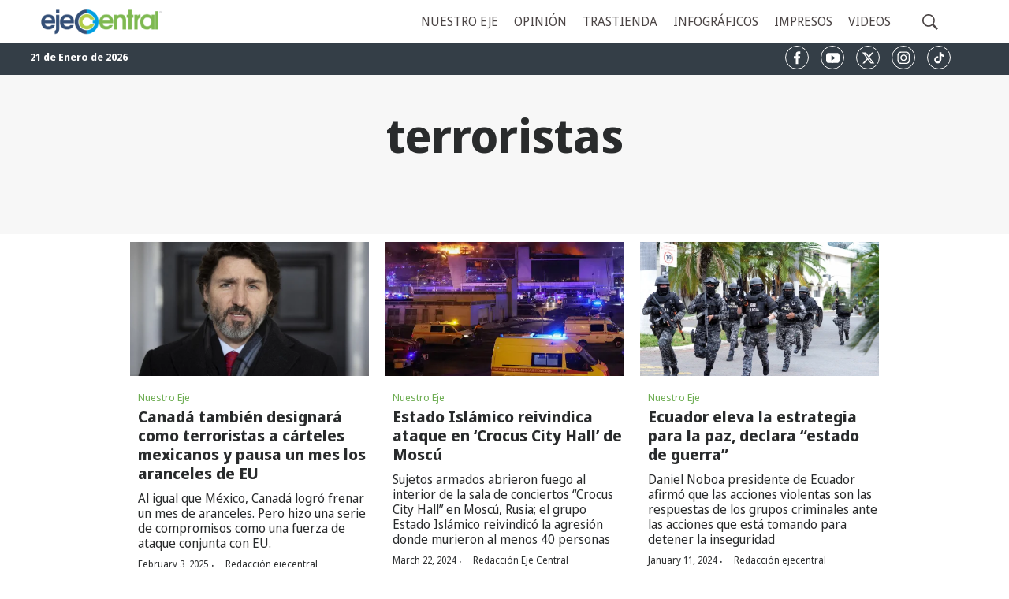

--- FILE ---
content_type: text/html;charset=UTF-8
request_url: https://www.ejecentral.com.mx/tag/terroristas
body_size: 34623
content:
<!DOCTYPE html>
<html class="TagPage">
<head>
    <meta charset="UTF-8">
    
            <meta property="og:title" content="terroristas">
        
    

    <meta property="og:url" content="https://www.ejecentral.com.mx/tag/terroristas">




    <meta property="og:determiner" content="auto">

    <meta property="og:site_name" content="Eje Central">



    <meta property="og:type" content="website">

    <meta itemprop="name" content="terroristas">

    <meta name="twitter:url" content="https://www.ejecentral.com.mx/tag/terroristas">
    <meta name="dcterms.identifier" content="https://www.ejecentral.com.mx/tag/terroristas">


    
    <meta name="twitter:card" content="summary_large_image"/>
    
    
    
    
    

    
    
    <meta name="twitter:site" content="@EjeCentral"/>
    <meta name="twitter:creator" content="@EjeCentral"/>

    
    
    <meta name="twitter:title" content="terroristas"/>
    

    <meta property="fb:app_id" content="1007677490158690">

    <meta property="fb:pages" content="110819219992">


    <meta name="robots" content="index, follow, max-snippet:-1, max-image-preview:large, max-video-preview:-1">

<style type="text/css">:root {
    --color-primary-theme: #a6ce39;

    --color-primary-text-theme: #292b2c;
    --color-secondary-text-theme: #343e47;
    --color-text-inverse-theme: #ffffff;
    
    
    

    
    
    
    

    
    

    --color-banner-bg-theme: #a6ce39;
    

    --color-footer-bg-theme: #343e47;
    --color-footer-text-theme: #9e9e9e;

    --color-link-text-theme: #6fae54;
    --color-link-text-hover-theme: #a6ce39;

    --color-button-bg-theme: #a6ce39;
    --color-button-border-theme: #a6ce39;
    --color-button-text-theme: #111010;
    --color-button-hover-bg-theme: #a6ce39;
    --color-button-hover-border-theme: #a6ce39;
    --color-button-hover-text-theme: #000000;
    

    
    
    

    
    
}
</style>
    <style type="text/css">:root {
        --button-border-radius:5px;
    }
</style>
    <style type="text/css">:root {
  --font-1: "Arial";
  --font-2: "Times";
}

body {
  --font-1: "Noto Sans Display";
  --font-2: "Noticia Text";
}
</style>

    
        
            
                <link data-cssvarsponyfill="true" class="Webpack-css" rel="stylesheet" href="https://assets.ejecentral.com.mx/resource/0000018d-7faf-d6c7-a18f-ffbf2eb60000/styles/default/All.min.a60693a67c6f7a2abcb28c20064f7317.gz.css">
            
            
        
    <script async src="https://pagead2.googlesyndication.com/pagead/js/adsbygoogle.js?client=ca-pub-2291837448313990" crossorigin="anonymous"></script>
<link href="/fonts/fonts.css" as="style" rel="preload" crossorigin="anonymous">
<!-- Google tag (gtag.js) -->
<script async src="https://www.googletagmanager.com/gtag/js?id=UA-54253421-1"></script>
<script>
  window.dataLayer = window.dataLayer || [];
  function gtag(){dataLayer.push(arguments);}
  gtag('js', new Date());

  gtag('config', 'UA-54253421-1');
</script>

<meta property="og:locale" content="es_ES">
<meta name="google-site-verification" content="O0WgKGXlVulnN-ubTEHB15B817uObkF3wU_iS_V0r1w">
<link rel="icon" href="https://assets.ejecentral.com.mx/99/f7/539b0be847f890c437a4be0f251b/cropped-favicon-2-32x32.png" sizes="32x32">
<link rel="icon" href="https://assets.ejecentral.com.mx/33/10/61035fbb41f6bcbdcdaf06aa2e14/cropped-favicon-2-192x192.png" sizes="192x192">
<link rel="apple-touch-icon" href="https://assets.ejecentral.com.mx/3d/ba/ec95cffe4163baf3279d52e65b89/180x180.png">
<meta name="msapplication-TileImage" content="https://assets.ejecentral.com.mx/5f/84/266e10f14ad5b65e379f33f4cfd7/256x256.png">
<!-- Begin comScore Tag -->
<script>
  var _comscore = _comscore || [];
  _comscore.push({
    c1: "2", c2: "28496325",
    options: {
      enableFirstPartyCookie: true,
      bypassUserConsentRequirementFor1PCookie: true
    }
  });
  (function () {
    var s = document.createElement("script"), el = document.getElementsByTagName("script")[0]; s.async = true;
    s.src = "https://sb.scorecardresearch.com/cs/28496325/beacon.js";
    el.parentNode.insertBefore(s, el);
  })();
</script>
<noscript>
  <img src="https://sb.scorecardresearch.com/p?c1=2&amp;c2=28496325&amp;cv=4.4.0&amp;cj=1">
</noscript>
<!-- End comScore Tag -->
<script>
  document.addEventListener("DOMContentLoaded", function() {
    getFechaActual();
    const myTimeout = setInterval(getFechaActual, 60000);
  });
  function getFechaActual(){
    const meses = new Array('Enero', 'Febrero', 'Marzo', 'Abril', 'Mayo', 'Junio', 'Julio', 'Agosto', 'Septiembre', 'Octubre', 'Noviembre', 'Diciembre');
    const f = new Date(Date.now())
    const d = (f.getDate() + ' de ' + meses[f.getMonth()] + ' de ' + f.getFullYear() + '';
	//const d = (f.getDate() + ' de ' + meses[f.getMonth()] + ' de ' + f.getFullYear() + ', ' + (f.getHours() < 10 ? '0' : '') + f.getHours() + ':' +
  (f.getMinutes() < 10 ? '0' : '') + f.getMinutes());
    document.getElementsByClassName("Barra-Fecha-EjeCentral")[0].innerHTML = d;
  }
</script>
<meta name="viewport" content="width=device-width, initial-scale=1, minimum-scale=1, maximum-scale=5"><title>terroristas</title><link rel="canonical" href="https://www.ejecentral.com.mx/tag/terroristas"><meta name="brightspot.contentId" content="0000018d-f2d5-d5aa-adbd-ffdd06920000"><meta name="dcterms.title" content="terroristas"><meta name="dcterms.type" content="Text">
    <meta name="dcterms.format" content="text/html">
    <meta name="dcterms.language" content="es"><link rel="apple-touch-icon"sizes="180x180"href="/apple-touch-icon.png"><link rel="icon"type="image/png"href="/favicon-32x32.png"><link rel="icon"type="image/png"href="/favicon-16x16.png"><link type="application/rss+xml" rel="alternate" title="terroristas" href="https://www.ejecentral.com.mx/tag/terroristas.rss"><script type="application/ld+json">{"@context":"http://schema.org","@type":"WebPage","url":"https://www.ejecentral.com.mx/tag/terroristas","publisher":{"@type":"Organization","name":"Eje Central","logo":{"@type":"ImageObject","url":"https://assets.ejecentral.com.mx/dims4/default/a6f051e/2147483647/strip/false/crop/714x159+0+0/resize/269x60!/quality/90/?url=https%3A%2F%2Fk3-prod-ejecentral.s3.us-west-2.amazonaws.com%2Fbrightspot%2Fc8%2Fdb%2F7eafccf044e5b5ed2f62dbdbc014%2Flogo-eje-central-320-2.png","width":269,"height":60}},"name":"terroristas"}</script>

    

    <!-- this will add webcomponent polyfills based on browsers. As of 04/29/21 still needed for IE11 and Safari -->
    <script src="https://assets.ejecentral.com.mx/resource/0000018d-7faf-d6c7-a18f-ffbf2eb60000/webcomponents-loader/webcomponents-loader.266c0bb4f707570dca3c59bb04633dc0.gz.js"></script>

    <script>
        /**
            This allows us to load the IE polyfills via feature detection so that they do not load
            needlessly in the browsers that do not need them. It also ensures they are loaded
            non async so that they load before the rest of our JS.
        */
        var head = document.getElementsByTagName('head')[0];
        if (!window.CSS || !window.CSS.supports || !window.CSS.supports('--fake-var', 0)) {
            var script = document.createElement('script');
            script.setAttribute('src', "https://assets.ejecentral.com.mx/resource/0000018d-7faf-d6c7-a18f-ffbf2eb60000/util/IEPolyfills.c1f47a91db0a101c41f30252c99072ef.gz.js");
            script.setAttribute('type', 'text/javascript');
            script.async = false;
            head.appendChild(script);
        }
    </script><script>

  window.fbAsyncInit = function() {
      FB.init({
          
              appId : '1007677490158690',
          
          xfbml : true,
          version : 'v2.9'
      });
  };

  (function(d, s, id){
     var js, fjs = d.getElementsByTagName(s)[0];
     if (d.getElementById(id)) {return;}
     js = d.createElement(s); js.id = id;
     js.src = "//connect.facebook.net/en_US/sdk.js";
     fjs.parentNode.insertBefore(js, fjs);
   }(document, 'script', 'facebook-jssdk'));
</script>

        
            
                <script src="https://assets.ejecentral.com.mx/resource/0000018d-7faf-d6c7-a18f-ffbf2eb60000/styles/default/All.min.f19ed669618871f62fa34a482f5d7adf.gz.js" async></script>
            
            
            
        
    


    <script>
        var link = document.createElement('link');
        link.setAttribute('href', '//fonts.googleapis.com/css?family=Noto Sans Display:300,400,700|Noticia Text:300,400,700');
        var relList = link.relList;

        if (relList && relList.supports('preload')) {
            link.setAttribute('as', 'style');
            link.setAttribute('rel', 'preload');
            link.setAttribute('onload', 'this.rel="stylesheet"');
            link.setAttribute('crossorigin', 'anonymous');
        } else {
            link.setAttribute('rel', 'stylesheet');
        }

        head.appendChild(link);
    </script>

    
</head>

<body class="Page-body">
    
        
            <!-- Putting icons here, so we don't have to include in a bunch of -body hbs's -->
<svg xmlns="http://www.w3.org/2000/svg" style="display:none" id="iconsMap">
    <symbol id="mono-icon-facebook" viewBox="0 0 10 19">
        <path fill-rule="evenodd" d="M2.707 18.25V10.2H0V7h2.707V4.469c0-1.336.375-2.373 1.125-3.112C4.582.62 5.578.25
        6.82.25c1.008 0 1.828.047 2.461.14v2.848H7.594c-.633 0-1.067.14-1.301.422-.188.235-.281.61-.281
        1.125V7H9l-.422 3.2H6.012v8.05H2.707z"></path>
    </symbol>
    <symbol id="action-icon-facebook" viewBox="0 0 7 12" xmlns="http://www.w3.org/2000/svg">
        <g stroke="none" stroke-width="1" fill="none" fill-rule="evenodd">
            <g transform="translate(-112.000000, -395.000000)" fill="#FFFFFF">
                <g transform="translate(100.000000, 386.000000)">
                    <g transform="translate(12.000000, 9.000000)">
                        <path d="M1.777125,12 L1.777125,6.48659606 L0,6.48659606 L0,4.05412254 L1.777125,4.05412254
                        L1.777125,3.10626869 C1.777125,1.47184919 2.99976923,0 4.50308654,0 L6.46153846,0 L6.46153846,2.43247352
                        L4.50308654,2.43247352 C4.28864423,2.43247352 4.03846154,2.69376172 4.03846154,3.08498454 L4.03846154,4.05412254
                        L6.46153846,4.05412254 L6.46153846,6.48659606 L4.03846154,6.48659606 L4.03846154,12"/>
                    </g>
                </g>
            </g>
        </g>
    </symbol>
    <symbol id="mono-icon-instagram" viewBox="0 0 17 17">
        <g>
            <path fill-rule="evenodd" d="M8.281 4.207c.727 0 1.4.182 2.022.545a4.055 4.055 0 0 1 1.476 1.477c.364.62.545 1.294.545 2.021 0 .727-.181 1.4-.545 2.021a4.055 4.055 0 0 1-1.476 1.477 3.934 3.934 0 0 1-2.022.545c-.726 0-1.4-.182-2.021-.545a4.055 4.055 0 0 1-1.477-1.477 3.934 3.934 0 0 1-.545-2.021c0-.727.182-1.4.545-2.021A4.055 4.055 0 0 1 6.26 4.752a3.934 3.934 0 0 1 2.021-.545zm0 6.68a2.54 2.54 0 0 0 1.864-.774 2.54 2.54 0 0 0 .773-1.863 2.54 2.54 0 0 0-.773-1.863 2.54 2.54 0 0 0-1.864-.774 2.54 2.54 0 0 0-1.863.774 2.54 2.54 0 0 0-.773 1.863c0 .727.257 1.348.773 1.863a2.54 2.54 0 0 0 1.863.774zM13.45 4.03c-.023.258-.123.48-.299.668a.856.856 0 0 1-.65.281.913.913 0 0 1-.668-.28.913.913 0 0 1-.281-.669c0-.258.094-.48.281-.668a.913.913 0 0 1 .668-.28c.258 0 .48.093.668.28.187.188.281.41.281.668zm2.672.95c.023.656.035 1.746.035 3.269 0 1.523-.017 2.62-.053 3.287-.035.668-.134 1.248-.298 1.74a4.098 4.098 0 0 1-.967 1.53 4.098 4.098 0 0 1-1.53.966c-.492.164-1.072.264-1.74.3-.668.034-1.763.052-3.287.052-1.523 0-2.619-.018-3.287-.053-.668-.035-1.248-.146-1.74-.334a3.747 3.747 0 0 1-1.53-.931 4.098 4.098 0 0 1-.966-1.53c-.164-.492-.264-1.072-.299-1.74C.424 10.87.406 9.773.406 8.25S.424 5.63.46 4.963c.035-.668.135-1.248.299-1.74.21-.586.533-1.096.967-1.53A4.098 4.098 0 0 1 3.254.727c.492-.164 1.072-.264 1.74-.3C5.662.394 6.758.376 8.281.376c1.524 0 2.62.018 3.287.053.668.035 1.248.135 1.74.299a4.098 4.098 0 0 1 2.496 2.496c.165.492.27 1.078.317 1.757zm-1.687 7.91c.14-.399.234-1.032.28-1.899.024-.515.036-1.242.036-2.18V7.689c0-.961-.012-1.688-.035-2.18-.047-.89-.14-1.524-.281-1.899a2.537 2.537 0 0 0-1.512-1.511c-.375-.14-1.008-.235-1.899-.282a51.292 51.292 0 0 0-2.18-.035H7.72c-.938 0-1.664.012-2.18.035-.867.047-1.5.141-1.898.282a2.537 2.537 0 0 0-1.512 1.511c-.14.375-.234 1.008-.281 1.899a51.292 51.292 0 0 0-.036 2.18v1.125c0 .937.012 1.664.036 2.18.047.866.14 1.5.28 1.898.306.726.81 1.23 1.513 1.511.398.141 1.03.235 1.898.282.516.023 1.242.035 2.18.035h1.125c.96 0 1.687-.012 2.18-.035.89-.047 1.523-.141 1.898-.282.726-.304 1.23-.808 1.512-1.511z"></path>
        </g>
    </symbol>
    <symbol id="mono-icon-mailto" viewBox="0 0 512 512">
        <g>
            <path d="M67,148.7c11,5.8,163.8,89.1,169.5,92.1c5.7,3,11.5,4.4,20.5,4.4c9,0,14.8-1.4,20.5-4.4c5.7-3,158.5-86.3,169.5-92.1
                c4.1-2.1,11-5.9,12.5-10.2c2.6-7.6-0.2-10.5-11.3-10.5H257H65.8c-11.1,0-13.9,3-11.3,10.5C56,142.9,62.9,146.6,67,148.7z"></path>
            <path d="M455.7,153.2c-8.2,4.2-81.8,56.6-130.5,88.1l82.2,92.5c2,2,2.9,4.4,1.8,5.6c-1.2,1.1-3.8,0.5-5.9-1.4l-98.6-83.2
                c-14.9,9.6-25.4,16.2-27.2,17.2c-7.7,3.9-13.1,4.4-20.5,4.4c-7.4,0-12.8-0.5-20.5-4.4c-1.9-1-12.3-7.6-27.2-17.2l-98.6,83.2
                c-2,2-4.7,2.6-5.9,1.4c-1.2-1.1-0.3-3.6,1.7-5.6l82.1-92.5c-48.7-31.5-123.1-83.9-131.3-88.1c-8.8-4.5-9.3,0.8-9.3,4.9
                c0,4.1,0,205,0,205c0,9.3,13.7,20.9,23.5,20.9H257h185.5c9.8,0,21.5-11.7,21.5-20.9c0,0,0-201,0-205
                C464,153.9,464.6,148.7,455.7,153.2z"></path>
        </g>
    </symbol>
    <svg id="action-icon-mailto" viewBox="0 0 20 14" xmlns="http://www.w3.org/2000/svg">
        <g stroke="none" stroke-width="1" fill="none" fill-rule="evenodd" stroke-linecap="round" stroke-linejoin="round">
            <g transform="translate(-245.000000, -2697.000000)" stroke="#000000">
                <g transform="translate(100.000000, 1138.000000)">
                    <g transform="translate(0.000000, 132.000000)">
                        <g transform="translate(0.000000, 1419.000000)">
                            <g transform="translate(140.000000, 0.000000)">
                                <g transform="translate(6.000000, 9.000000)">
                                    <path d="M17.5909091,10.6363636 C17.5909091,11.3138182 17.0410909,11.8636364 16.3636364,11.8636364
                                    L1.63636364,11.8636364 C0.958909091,11.8636364 0.409090909,11.3138182 0.409090909,10.6363636
                                    L0.409090909,1.63636364 C0.409090909,0.958090909 0.958909091,0.409090909 1.63636364,0.409090909
                                    L16.3636364,0.409090909 C17.0410909,0.409090909 17.5909091,0.958090909 17.5909091,1.63636364
                                    L17.5909091,10.6363636 L17.5909091,10.6363636 Z"/>
                                    <polyline points="17.1818182 0.818181818 9 7.36363636 0.818181818 0.818181818"/>
                                </g>
                            </g>
                        </g>
                    </g>
                </g>
            </g>
        </g>
    </svg>
    <symbol id="mono-icon-print" viewBox="0 0 12 12">
        <g fill-rule="evenodd">
            <path fill-rule="nonzero" d="M9 10V7H3v3H1a1 1 0 0 1-1-1V4a1 1 0 0 1 1-1h10a1 1 0 0 1 1 1v3.132A2.868 2.868 0 0 1 9.132 10H9zm.5-4.5a1 1 0 1 0 0-2 1 1 0 0 0 0 2zM3 0h6v2H3z"></path>
            <path d="M4 8h4v4H4z"></path>
        </g>
    </symbol>
    <symbol id="action-icon-print" viewBox="0 0 20 18" xmlns="http://www.w3.org/2000/svg">
        <g stroke="none" stroke-width="1" fill="none" fill-rule="evenodd" stroke-linecap="round" stroke-linejoin="round">
            <g transform="translate(-280.000000, -2695.000000)" stroke="#000000" stroke-width="0.9">
                <g transform="translate(100.000000, 1138.000000)">
                    <g transform="translate(0.000000, 132.000000)">
                        <g transform="translate(0.000000, 1419.000000)">
                            <g transform="translate(140.000000, 0.000000)">
                                <g transform="translate(35.000000, 0.000000)">
                                    <g transform="translate(6.000000, 7.000000)">
                                        <path d="M4.125,12.375 L1.875,12.375 C1.05,12.375 0.375,11.7 0.375,10.875 L0.375,6.375
                                        C0.375,5.55 1.05,4.875 1.875,4.875 L16.125,4.875 C16.95075,4.875 17.625,5.55 17.625,6.375
                                        L17.625,10.875 C17.625,11.7 16.95075,12.375 16.125,12.375 L13.875,12.375"/>
                                        <g transform="translate(4.125000, 0.375000)">
                                            <polyline id="Stroke-2384" points="0 3 0 0 7.5 0 9.75 2.25 9.75 3"/>
                                            <polygon id="Stroke-2385" points="0 15.75 9.75 15.75 9.75 9.75 0 9.75"/>
                                        </g>
                                        <path d="M3.375,7.125 C3.375,7.539 3.03975,7.875 2.625,7.875 C2.211,7.875 1.875,7.539
                                        1.875,7.125 C1.875,6.71025 2.211,6.375 2.625,6.375 C3.03975,6.375 3.375,6.71025 3.375,7.125
                                        L3.375,7.125 Z"/>
                                        <line x1="5.625" y1="11.625" x2="12.375" y2="11.625" id="Stroke-2387"/>
                                        <line x1="5.625" y1="13.125" x2="12.375" y2="13.125" id="Stroke-2388"/>
                                        <line x1="5.625" y1="14.625" x2="12.375" y2="14.625" id="Stroke-2389"/>
                                        <polyline points="11.625 0.375 11.625 2.625 13.875 2.625"/>
                                    </g>
                                </g>
                            </g>
                        </g>
                    </g>
                </g>
            </g>
        </g>
    </symbol>
    <symbol id="mono-icon-copylink" viewBox="0 0 12 12">
        <g fill-rule="evenodd">
            <path d="M10.199 2.378c.222.205.4.548.465.897.062.332.016.614-.132.774L8.627 6.106c-.187.203-.512.232-.75-.014a.498.498 0 0 0-.706.028.499.499 0 0 0 .026.706 1.509 1.509 0 0 0 2.165-.04l1.903-2.06c.37-.398.506-.98.382-1.636-.105-.557-.392-1.097-.77-1.445L9.968.8C9.591.452 9.03.208 8.467.145 7.803.072 7.233.252 6.864.653L4.958 2.709a1.509 1.509 0 0 0 .126 2.161.5.5 0 1 0 .68-.734c-.264-.218-.26-.545-.071-.747L7.597 1.33c.147-.16.425-.228.76-.19.353.038.71.188.931.394l.91.843.001.001zM1.8 9.623c-.222-.205-.4-.549-.465-.897-.062-.332-.016-.614.132-.774l1.905-2.057c.187-.203.512-.232.75.014a.498.498 0 0 0 .706-.028.499.499 0 0 0-.026-.706 1.508 1.508 0 0 0-2.165.04L.734 7.275c-.37.399-.506.98-.382 1.637.105.557.392 1.097.77 1.445l.91.843c.376.35.937.594 1.5.656.664.073 1.234-.106 1.603-.507L7.04 9.291a1.508 1.508 0 0 0-.126-2.16.5.5 0 0 0-.68.734c.264.218.26.545.071.747l-1.904 2.057c-.147.16-.425.228-.76.191-.353-.038-.71-.188-.931-.394l-.91-.843z"></path>
            <path d="M8.208 3.614a.5.5 0 0 0-.707.028L3.764 7.677a.5.5 0 0 0 .734.68L8.235 4.32a.5.5 0 0 0-.027-.707"></path>
        </g>
    </symbol>
    <symbol id="mono-icon-linkedin" viewBox="0 0 14 14" xmlns="http://www.w3.org/2000/svg">
        <path d="M9.245 7.318c-.704 0-1.273.57-1.273 1.273v4.454H4.79s.038-7.636 0-8.272h3.182v.945s.985-.919 2.507-.919c1.884 0 3.22 1.364 3.22 4.012v4.234h-3.182V8.591c0-.703-.57-1.273-1.272-1.273zM1.92 3.5h-.018C.94 3.5.318 2.748.318 1.921.318 1.075.96.386 1.94.386s1.583.712 1.603 1.557c0 .828-.622 1.557-1.622 1.557zm1.597 9.545H.336V4.773h3.181v8.272z" fill-rule="evenodd"/>
    </symbol>
    <symbol id="action-icon-linkedin" viewBox="0 0 14 14" xmlns="http://www.w3.org/2000/svg">
        <g stroke="none" stroke-width="1" fill="none" fill-rule="evenodd">
            <g transform="translate(-214.000000, -394.000000)" fill="#FFFFFF">
                <g transform="translate(100.000000, 386.000000)">
                    <g transform="translate(114.318373, 8.386273)">
                        <path d="M8.92627273,6.93190909 C8.22309091,6.93190909 7.65354545,7.50209091 7.65354545,8.20463636
                        L7.65354545,12.6591818 L4.47172727,12.6591818 C4.47172727,12.6591818 4.50927273,5.02281818
                        4.47172727,4.38645455 L7.65354545,4.38645455 L7.65354545,5.33145455 C7.65354545,5.33145455
                        8.63863636,4.41318182 10.1601818,4.41318182 C12.0444545,4.41318182 13.3808182,5.77690909
                        13.3808182,8.42481818 L13.3808182,12.6591818 L10.199,12.6591818 L10.199,8.20463636 C10.199,7.50209091
                        9.62945455,6.93190909 8.92627273,6.93190909 L8.92627273,6.93190909 Z M1.60172727,3.11372727
                        L1.58327273,3.11372727 C0.621727273,3.11372727 0,2.36154545 0,1.53490909 C0,0.689181818
                        0.640818182,1.77635684e-15 1.62081818,1.77635684e-15 C2.60145455,1.77635684e-15 3.20409091,0.711454545
                        3.22318182,1.55718182 C3.22318182,2.38445455 2.60145455,3.11372727 1.60172727,3.11372727 L1.60172727,3.11372727
                        Z M3.199,12.6591818 L0.0171818182,12.6591818 L0.0171818182,4.38645455 L3.199,4.38645455 L3.199,12.6591818 Z"/>
                    </g>
                </g>
            </g>
        </g>
    </symbol>
    <symbol id="download" xmlns="http://www.w3.org/2000/svg" width="24" height="24" viewBox="0 0 24 24">
    <g fill="none" fill-rule="evenodd">
        <g>
            <g>
                <g>
                    <path d="M0 0H24V24H0z" transform="translate(-802.000000, -1914.000000) translate(0.000000, 1756.000000) translate(802.000000, 158.000000)"/>
                    <path fill="#000" fill-rule="nonzero" d="M12 2C6.49 2 2 6.49 2 12s4.49 10 10 10 10-4.49 10-10S17.51 2 12 2zm-1 8V6h2v4h3l-4 4-4-4h3zm6 7H7v-2h10v2z" transform="translate(-802.000000, -1914.000000) translate(0.000000, 1756.000000) translate(802.000000, 158.000000)"/>
                </g>
            </g>
        </g>
    </g>
    </symbol>
    <symbol id="mono-icon-pinterest" viewBox="0 0 512 512">
        <g>
            <path d="M256,32C132.3,32,32,132.3,32,256c0,91.7,55.2,170.5,134.1,205.2c-0.6-15.6-0.1-34.4,3.9-51.4
                c4.3-18.2,28.8-122.1,28.8-122.1s-7.2-14.3-7.2-35.4c0-33.2,19.2-58,43.2-58c20.4,0,30.2,15.3,30.2,33.6
                c0,20.5-13.1,51.1-19.8,79.5c-5.6,23.8,11.9,43.1,35.4,43.1c42.4,0,71-54.5,71-119.1c0-49.1-33.1-85.8-93.2-85.8
                c-67.9,0-110.3,50.7-110.3,107.3c0,19.5,5.8,33.3,14.8,43.9c4.1,4.9,4.7,6.9,3.2,12.5c-1.1,4.1-3.5,14-4.6,18
                c-1.5,5.7-6.1,7.7-11.2,5.6c-31.3-12.8-45.9-47-45.9-85.6c0-63.6,53.7-139.9,160.1-139.9c85.5,0,141.8,61.9,141.8,128.3
                c0,87.9-48.9,153.5-120.9,153.5c-24.2,0-46.9-13.1-54.7-27.9c0,0-13,51.6-15.8,61.6c-4.7,17.3-14,34.5-22.5,48
                c20.1,5.9,41.4,9.2,63.5,9.2c123.7,0,224-100.3,224-224C480,132.3,379.7,32,256,32z"></path>
        </g>
    </symbol>
    <symbol id="action-icon-pinterest" viewBox="0 0 30 30" xmlns="http://www.w3.org/1999/xlink">
        <g stroke="none" stroke-width="1" fill="none" fill-rule="evenodd">
            <g transform="translate(-135.000000, -526.000000)">
                <g transform="translate(100.000000, 526.000000)">
                    <g transform="translate(35.000000, 0.000000)">
                        <circle fill="#BD081C" cx="15" cy="15" r="15"/>
                        <path d="M10.125,13.6640625 C10.125,13.1015597 10.2226553,12.5716171 10.4179687,12.0742188 C10.6132822,11.5768204
                            10.8828108,11.143231 11.2265625,10.7734375 C11.5703142,10.403644 11.9661436,10.0833347 12.4140625,9.8125
                            C12.8619814,9.54166531 13.3437474,9.33854234 13.859375,9.203125 C14.3750026,9.06770766 14.901039,9 15.4375,9
                            C16.2604208,9 17.0260381,9.17317535 17.734375,9.51953125 C18.4427119,9.86588715 19.018227,10.3697884
                            19.4609375,11.03125 C19.903648,11.6927116 20.125,12.4401 20.125,13.2734375 C20.125,13.77344 20.0755213,14.2630184
                            19.9765625,14.7421875 C19.8776037,15.2213566 19.7213552,15.6822895 19.5078125,16.125 C19.2942698,16.5677105
                            19.0338557,16.9570296 18.7265625,17.2929688 C18.4192693,17.6289079 18.0416689,17.8971344 17.59375,18.0976562
                            C17.1458311,18.2981781 16.6536485,18.3984375 16.1171875,18.3984375 C15.7630191,18.3984375 15.4114601,18.315105
                            15.0625,18.1484375 C14.7135399,17.98177 14.4635424,17.7526056 14.3125,17.4609375 C14.2604164,17.6640635
                            14.1875005,17.9570293 14.09375,18.3398438 C13.9999995,18.7226582 13.9388022,18.9700515 13.9101562,19.0820312
                            C13.8815103,19.194011 13.8281254,19.378905 13.75,19.6367188 C13.6718746,19.8945325 13.604167,20.0794265
                            13.546875,20.1914062 C13.489583,20.303386 13.4062505,20.4661448 13.296875,20.6796875 C13.1874995,20.8932302
                            13.067709,21.0950511 12.9375,21.2851562 C12.807291,21.4752614 12.6458343,21.7005195 12.453125,21.9609375
                            L12.34375,22 L12.2734375,21.921875 C12.1953121,21.1041626 12.15625,20.6145841 12.15625,20.453125
                            C12.15625,19.9739559 12.212239,19.4362009 12.3242187,18.8398438 C12.4361985,18.2434866 12.6093738,17.4947962
                            12.84375,16.59375 C13.0781262,15.6927038 13.2135415,15.1640633 13.25,15.0078125 C13.0833325,14.6692691
                            13,14.2291694 13,13.6875 C13,13.2552062 13.1354153,12.8489602 13.40625,12.46875 C13.6770847,12.0885398
                            14.0208312,11.8984375 14.4375,11.8984375 C14.7552099,11.8984375 15.0026033,12.0039052 15.1796875,12.2148438
                            C15.3567717,12.4257823 15.4453125,12.6927067 15.4453125,13.015625 C15.4453125,13.3593767 15.3307303,13.8567676
                            15.1015625,14.5078125 C14.8723947,15.1588574 14.7578125,15.6458317 14.7578125,15.96875 C14.7578125,16.2968766
                            14.8749988,16.5690093 15.109375,16.7851562 C15.3437512,17.0013032 15.6276025,17.109375 15.9609375,17.109375
                            C16.2473973,17.109375 16.5130196,17.0442715 16.7578125,16.9140625 C17.0026054,16.7838535 17.2070304,16.606772
                            17.3710937,16.3828125 C17.5351571,16.158853 17.6809889,15.9114597 17.8085937,15.640625 C17.9361986,15.3697903
                            18.0351559,15.0820328 18.1054687,14.7773438 C18.1757816,14.4726547 18.2278644,14.1835951 18.2617187,13.9101562
                            C18.2955731,13.6367174 18.3125,13.3776054 18.3125,13.1328125 C18.3125,12.2317663 18.0273466,11.5299504
                            17.4570312,11.0273438 C16.8867159,10.5247371 16.1432337,10.2734375 15.2265625,10.2734375 C14.1848906,10.2734375
                            13.3151077,10.6106737 12.6171875,11.2851562 C11.9192673,11.9596388 11.5703125,12.815099 11.5703125,13.8515625
                            C11.5703125,14.0807303 11.6028643,14.3020823 11.6679687,14.515625 C11.7330732,14.7291677 11.803385,14.8984369
                            11.8789062,15.0234375 C11.9544275,15.1484381 12.0247393,15.2669265 12.0898437,15.3789062 C12.1549482,15.490886
                            12.1875,15.5703123 12.1875,15.6171875 C12.1875,15.7630216 12.1484379,15.9531238 12.0703125,16.1875
                            C11.9921871,16.4218762 11.8958339,16.5390625 11.78125,16.5390625 C11.7708333,16.5390625 11.7265629,16.5312501
                            11.6484375,16.515625 C11.3828112,16.4374996 11.1471364,16.2916677 10.9414062,16.078125 C10.7356761,15.8645823
                            10.5768235,15.618491 10.4648437,15.3398438 C10.352864,15.0611965 10.2682295,14.7799493 10.2109375,14.4960938
                            C10.1536455,14.2122382 10.125,13.9348972 10.125,13.6640625 Z" fill="#FFFFFF"/>
                    </g>
                </g>
            </g>
        </g>
    </symbol>
    <symbol id="action-icon-whatsapp" viewBox="0 0 501.49 501.49" xmlns="http://www.w3.org/2000/svg">
        <g stroke="none" stroke-width="1" fill="none" fill-rule="evenodd">
            <g transform="translate(-170.000000, -526.000000)">
                <g transform="translate(100.000000, 526.000000)">
                    <g transform="translate(70.000000, 0.000000)">
                        <circle fill="#1DA1F2" cx="15" cy="15" r="15"/>
                        <g transform="translate(9.000000, 10.000000)" fill="#FFFFFF">
                            <style type="text/css">
                                .whatsappst0{fill:#27A84A;}
                                .whatsappst1{fill-rule:evenodd;clip-rule:evenodd;fill:#FFFFFF;}
                            </style>
                            <circle class="whatsappst0" cx="249.8" cy="249.3" r="245.6"/>
                            <path class="whatsappst1" d="M251.8,139.4c-59.2,0-107.1,48-107.1,107.1c0,20.2,5.6,39.2,15.4,55.3l-19.3,57.5l59.3-19
                                c15.4,8.5,33,13.3,51.8,13.3c59.1,0,107.1-48,107.1-107.1C359,187.3,311,139.4,251.8,139.4z M251.8,336.6
                                c-18.3,0-35.3-5.5-49.6-14.9l-34.6,11.1l11.2-33.4c-10.8-14.9-17.1-33.1-17.1-52.8c0-49.7,40.4-90.1,90.1-90.1
                                c49.6,0,90.1,40.4,90.1,90.1C341.9,296.2,301.5,336.6,251.8,336.6z M226.7,202.2c-1.7-4.2-3.1-4.3-5.7-4.4c-0.9,0-1.9-0.1-3-0.1
                                c-3.4,0-7,1-9.2,3.2c-2.6,2.7-9.2,9-9.2,21.9s9.4,25.4,10.7,27.2c1.3,1.8,18.4,28.6,44.9,39.6c20.7,8.6,26.8,7.8,31.5,6.8
                                c6.9-1.5,15.5-6.6,17.7-12.7s2.2-11.4,1.5-12.5c-0.7-1.1-2.4-1.8-5-3.1c-2.6-1.3-15.5-7.7-17.9-8.5c-2.4-0.9-4.6-0.6-6.5,2
                                c-2.6,3.5-5,7.2-7,9.3c-1.6,1.7-4.2,1.9-6.4,1c-2.9-1.2-11.1-4.1-21.1-13c-7.8-7-13.1-15.6-14.6-18.2c-1.5-2.6-0.1-4.2,1.1-5.6
                                c1.3-1.6,2.6-2.8,3.9-4.3s2.1-2.4,2.9-4.1c0.9-1.8,0.3-3.6-0.4-4.9C234.2,220.4,228.9,207.5,226.7,202.2z"/>
                        </g>
                    </g>
                </g>
            </g>
        </g>
    </symbol>
    <symbol id="icon-fullscreen" xmlns="http://www.w3.org/2000/svg" fill="white" viewBox="0 0 1024 1024">
       <path d="M290 236.4l43.9-43.9a8.01 8.01 0 0 0-4.7-13.6L169 160c-5.1-.6-9.5 3.7-8.9 8.9L179 329.1c.8 6.6 8.9 9.4 13.6 4.7l43.7-43.7L370 423.7c3.1 3.1 8.2 3.1 11.3 0l42.4-42.3c3.1-3.1 3.1-8.2 0-11.3L290 236.4zm352.7 187.3c3.1 3.1 8.2 3.1 11.3 0l133.7-133.6 43.7 43.7a8.01 8.01 0 0 0 13.6-4.7L863.9 169c.6-5.1-3.7-9.5-8.9-8.9L694.8 179c-6.6.8-9.4 8.9-4.7 13.6l43.9 43.9L600.3 370a8.03 8.03 0 0 0 0 11.3l42.4 42.4zM845 694.9c-.8-6.6-8.9-9.4-13.6-4.7l-43.7 43.7L654 600.3a8.03 8.03 0 0 0-11.3 0l-42.4 42.3a8.03 8.03 0 0 0 0 11.3L734 787.6l-43.9 43.9a8.01 8.01 0 0 0 4.7 13.6L855 864c5.1.6 9.5-3.7 8.9-8.9L845 694.9zm-463.7-94.6a8.03 8.03 0 0 0-11.3 0L236.3 733.9l-43.7-43.7a8.01 8.01 0 0 0-13.6 4.7L160.1 855c-.6 5.1 3.7 9.5 8.9 8.9L329.2 845c6.6-.8 9.4-8.9 4.7-13.6L290 787.6 423.7 654c3.1-3.1 3.1-8.2 0-11.3l-42.4-42.4z"/>
    </symbol>
    <symbol id="mono-icon-tumblr" viewBox="0 0 512 512">
        <g>
            <path d="M321.2,396.3c-11.8,0-22.4-2.8-31.5-8.3c-6.9-4.1-11.5-9.6-14-16.4c-2.6-6.9-3.6-22.3-3.6-46.4V224h96v-64h-96V48h-61.9
                c-2.7,21.5-7.5,44.7-14.5,58.6c-7,13.9-14,25.8-25.6,35.7c-11.6,9.9-25.6,17.9-41.9,23.3V224h48v140.4c0,19,2,33.5,5.9,43.5
                c4,10,11.1,19.5,21.4,28.4c10.3,8.9,22.8,15.7,37.3,20.5c14.6,4.8,31.4,7.2,50.4,7.2c16.7,0,30.3-1.7,44.7-5.1
                c14.4-3.4,30.5-9.3,48.2-17.6v-65.6C363.2,389.4,342.3,396.3,321.2,396.3z"></path>
        </g>
    </symbol>
    <symbol id="mono-icon-twitter" viewBox="0 0 512 512">
        <g>
            <path d="M389.2 48h70.6L305.6 224.2 487 464H345L233.7 318.6 106.5 464H35.8L200.7 275.5 26.8 48H172.4L272.9 180.9 389.2 48zM364.4 421.8h39.1L151.1 88h-42L364.4 421.8z"/>
        </g>
    </symbol>
    <symbol id="action-icon-twitter" width="36.000000pt" height="36.000000pt" viewBox="0 0 512 512">
	<g transform="translate(-100.000000,350.000000) scale(0.100000,-0.100000)" fill="#000000" stroke="none">
		<path d="M2440 3340 c-337 -26 -653 -169 -901 -407 -230 -221 -366 -472 -435 -803 -27 -127 -24 -410 5 -543 66 -306 190 -537 406 -753 318 -319 715 -466
		1168 -433 356 27 685 184 940 449 201 208 325 444 388 737 31 141 31 425 0 566 -63 294 -187 529 -389 738 -311 323 -733 483 -1182 449z m-14 -925 c126
		-168 231 -305 234 -304 3 0 131 137 285 305 l280 304 79 0 79 0 -20 -22 c-45 -52 -540 -587 -586 -634 l-49 -51 362 -484 c200 -266 367 -490 372 -496 8 -10
		-46 -13 -263 -13 l-274 1 -245 329 c-135 181 -248 329 -252 330 -3 0 -144 -148 -313 -330 l-306 -330 -80 0 -80 0 243 261 c403 434 457 494 458 502 0 4 -155 214 -345 467 -190 253 -345 462 -345 465 0 3 121 5 269 5 l269 0 228 -305z"/>
		<path d="M1890 2605 c0 -3 248 -336 551 -740 l551 -735 119 0 c66 0 119 4 119 8 0 5 -246 337 -547 738 l-548 729 -122 3 c-68 1 -123 0 -123 -3z"/>
	</g>
    </symbol>
    <symbol id="mono-icon-twitter-old" viewBox="0 0 19 16">
        <g>
            <path fill-rule="evenodd" d="M16.48 4.594c.024.094.036.246.036.457 0 1.687-.41 3.316-1.23 4.887-.845 1.664-2.028 2.988-3.552 3.972-1.664 1.102-3.574 1.652-5.73 1.652-2.063 0-3.95-.55-5.66-1.652.258.024.55.035.879.035 1.71 0 3.246-.527 4.605-1.582-.82 0-1.54-.24-2.162-.72a3.671 3.671 0 0 1-1.283-1.811c.234.023.457.035.668.035.328 0 .656-.035.984-.105a3.72 3.72 0 0 1-2.11-1.301 3.54 3.54 0 0 1-.843-2.32v-.07a3.475 3.475 0 0 0 1.652.492A4.095 4.095 0 0 1 1.54 5.227a3.546 3.546 0 0 1-.457-1.776c0-.644.176-1.26.527-1.845a10.18 10.18 0 0 0 3.358 2.742 10.219 10.219 0 0 0 4.236 1.125 5.124 5.124 0 0 1-.07-.844c0-.656.164-1.272.492-1.846a3.613 3.613 0 0 1 1.336-1.353 3.565 3.565 0 0 1 1.828-.492c.54 0 1.037.105 1.494.316.457.21.861.492 1.213.844a7.51 7.51 0 0 0 2.356-.88c-.282.868-.82 1.548-1.618 2.04a7.93 7.93 0 0 0 2.11-.598 8.114 8.114 0 0 1-1.864 1.934z"></path>
        </g>
    </symbol>
    <symbol id="action-icon-twitter-old" viewBox="0 0 30 30" xmlns="http://www.w3.org/2000/svg">
        <g stroke="none" stroke-width="1" fill="none" fill-rule="evenodd">
            <g transform="translate(-170.000000, -526.000000)">
                <g transform="translate(100.000000, 526.000000)">
                    <g transform="translate(70.000000, 0.000000)">
                        <circle fill="#1DA1F2" cx="15" cy="15" r="15"/>
                        <g transform="translate(9.000000, 10.000000)" fill="#FFFFFF">
                            <path d="M10.5859761,1.45966124 C11.0943048,1.17128539 11.4846922,0.714562198 11.6684736,0.170424684
                            C11.1928015,0.43748706 10.6659497,0.631385646 10.1051245,0.735917217 C9.65605179,0.28301632 9.01621859,0
                            8.30813124,0 C6.94840338,0 5.84610995,1.04340456 5.84610995,2.33027296 C5.84610995,2.51295392 5.86788105,2.69077393
                            5.90984308,2.86132325 C3.86375508,2.76414545 2.04968726,1.83640698 0.835421925,0.42656027 C0.623504883,0.770733376
                            0.502095907,1.17103611 0.502095907,1.59809494 C0.502095907,2.40655275 0.936727752,3.119827 1.59732251,3.53774555
                            C1.19376715,3.52565545 0.814133655,3.42079151 0.482212224,3.2462537 C0.482036651,3.25597563 0.481992758,3.26573911
                            0.481992758,3.27554414 C0.481992758,4.40461806 1.33062658,5.34648241 2.45688577,5.56057271 C2.25027982,5.61379407
                            2.03278832,5.64225358 1.80827389,5.64225358 C1.64959947,5.64225358 1.49540217,5.62767068 1.34506749,5.60045757
                            C1.65837814,6.52628488 2.56758477,7.20000665 3.64490289,7.21886886 C2.80228245,7.84385631 1.74076594,8.21636429
                            0.587292878,8.21636429 C0.388587732,8.21636429 0.192603972,8.2053544 0,8.1838332 C1.08956436,8.84500785
                            2.38362778,9.23076923 3.7739493,9.23076923 C8.30238121,9.23076923 10.7786678,5.67993646 10.7786678,2.60049288
                            C10.7786678,2.49945124 10.7762537,2.3989497 10.7715571,2.29902981 C11.2525403,1.97047828 11.6699221,1.56003814
                            12,1.09272053 C11.5584769,1.27806049 11.0840338,1.40336542 10.5859761,1.45966124 Z"/>
                        </g>
                    </g>
                </g>
            </g>
        </g>
    </symbol>
    <symbol id="mono-icon-youtube" viewBox="0 0 512 512">
        <g>
            <path fill-rule="evenodd" d="M508.6,148.8c0-45-33.1-81.2-74-81.2C379.2,65,322.7,64,265,64c-3,0-6,0-9,0s-6,0-9,0c-57.6,0-114.2,1-169.6,3.6
                c-40.8,0-73.9,36.4-73.9,81.4C1,184.6-0.1,220.2,0,255.8C-0.1,291.4,1,327,3.4,362.7c0,45,33.1,81.5,73.9,81.5
                c58.2,2.7,117.9,3.9,178.6,3.8c60.8,0.2,120.3-1,178.6-3.8c40.9,0,74-36.5,74-81.5c2.4-35.7,3.5-71.3,3.4-107
                C512.1,220.1,511,184.5,508.6,148.8z M207,353.9V157.4l145,98.2L207,353.9z"></path>
        </g>
    </symbol>
    <symbol id="mono-icon-tiktok" viewBox="0 0 512 512">
        <g>
            <path d="M428.44,135.52c-51.35,0-92.98-41.63-92.98-92.98c0-0.36,0-0.72,0.01-1.08c-0.01,0.01-0.01,0.01-0.01,0.01
                v-6.03h-73.19v141.89V207v120.82c0,29.04-19.6,53.49-46.3,60.83c-5.35,1.49-10.99,2.27-16.8,2.27c-34.85,0-63.1-28.25-63.1-63.1
                c0-34.85,28.25-63.1,63.1-63.1c5.82,0,11.46,0.78,16.8,2.27v-74.43c-5.51-0.68-11.11-1.03-16.8-1.03
                c-75.27,0-136.29,61.02-136.29,136.29c0,75.27,61.02,136.29,136.29,136.29c5.69,0,11.29-0.35,16.8-1.03
                c19.82-2.43,38.33-9.13,54.57-19.13c38.95-23.99,64.92-67.03,64.92-116.13V177.34v-6.77c19.07,24.14,48.62,39.63,81.77,39.63
                c7.03,0,13.9-0.69,20.54-2.03v-73.11C434.7,135.36,431.59,135.52,428.44,135.52z"/>
        </g>
    </symbol>
    <symbol id="mono-icon-spotify" viewBox="0 0 18 18">
        <g>
            <path d="M 14.917969 9.082031 C 12.25 7.5 7.792969 7.332031 5.25 8.125 C 4.832031 8.25 4.417969 8 4.292969 7.625 C 4.167969 7.207031 4.417969 6.792969 4.792969 6.667969 C 7.75 5.792969 12.625 5.957031 15.707031 7.792969 C 16.082031 8 16.207031 8.5 16 8.875 C 15.792969 9.167969 15.292969 9.292969 14.917969 9.082031 M 14.832031 11.417969 C 14.625 11.707031 14.25 11.832031 13.957031 11.625 C 11.707031 10.25 8.292969 9.832031 5.667969 10.667969 C 5.332031 10.75 4.957031 10.582031 4.875 10.25 C 4.792969 9.917969 4.957031 9.542969 5.292969 9.457031 C 8.332031 8.542969 12.082031 9 14.667969 10.582031 C 14.917969 10.707031 15.042969 11.125 14.832031 11.417969 M 13.832031 13.707031 C 13.667969 13.957031 13.375 14.042969 13.125 13.875 C 11.167969 12.667969 8.707031 12.417969 5.792969 13.082031 C 5.5 13.167969 5.25 12.957031 5.167969 12.707031 C 5.082031 12.417969 5.292969 12.167969 5.542969 12.082031 C 8.707031 11.375 11.457031 11.667969 13.625 13 C 13.917969 13.125 13.957031 13.457031 13.832031 13.707031 M 10 1.667969 C 5.398438 1.667969 1.667969 5.398438 1.667969 10 C 1.667969 14.601562 5.398438 18.332031 10 18.332031 C 14.601562 18.332031 18.332031 14.601562 18.332031 10 C 18.332031 5.398438 14.601562 1.667969 10 1.667969 Z M 10 1.667969 "/>
        </g>
    </symbol>
    <symbol id="mono-icon-kwai" viewBox="0 0 512 512">
        <g>
            <path d="M326.5,61c-25.9,0-49,12.8-63.8,32.8C250,42.8,206.9,5.2,155.8,5.2,94.7,5.2,45.2,58.9,45.2,125.1S94.7,245,155.9,245c41.8,0,170.6-12.4,170.6-12.4,50.9-4.7,81.1-38.4,81.1-85.8S371.3,61,326.5,61ZM174.6,191c-30.4,0-55-29.3-55-65.4s24.6-65.4,55-65.4,55,29.3,55,65.4S205,191,174.6,191Zm165.6-1c-20.3,0-36.8-19.6-36.8-43.7s16.5-43.7,36.8-43.7S377,122.2,377,146.3,360.6,190,340.2,190Z" transform="translate(-4.92 -5.2)"/><path d="M206.5,369c0-17.6.2-14.8-4.5-19.5s-17-15.6-43.4-43.2c-20.7-21.6-26.4-21.3-68.1-29.6,0,0-32.8-5.3-50-7.2S11,277.3,7.9,290.7s-3.4,55.1-2.6,94.6,3,52.9,29.6,65,41.7,14.8,68.4,22.5,38.6-.8,43-6.8,46.8-60.4,54.4-70.5S206.5,386.5,206.5,369Zm-84.1,49c-1.6,16.1-2.3,17.5-15.3,16.8-12.3-.7-51.4-10.8-61.4-17.6s-9-10.9-9.7-21.3-2.8-54.5,0-80.2c1.2-10.8,7-10.1,13.5-9.7,18,1,48,7.6,58,10.7,9,2.8,13.5,3.4,15,19.6S124.2,400.2,122.4,418Z" transform="translate(-4.92 -5.2)"/><path d="M278,253.4c34-2.7,42.7-3.4,73.5-.6,34.7,3.1,41.3,1.5,41.3,19.6v20.4c0,3.1.7,6.2-7,7.6-47.3,8.6-52.1,9.5-69.6,12.9-18.8,3.6-25.2,4.4-25.2,28.5V381c0,16.5,7.5,17.4,18.5,16s20.1-4.1,25.9-5.5c6.8-1.5,5.8-.7,5.8-10.9,0-9.4.3-8.7-7.1-7.1-9.2,2-8.2,1.8-17.6,4-5.4,1.2-6.3,1.2-6.3-4.9V340.3c0-6.8,2.1-6,9.2-7.3s57.4-11.7,65.9-13.3,8-1.2,8,3.5v68.5c0,24-20.1,28-29.6,30.3s-83.5,19.9-102.3,23.2-27.1,5.3-43.9-.9c-12.3-4.5-19.5-7.6-22.6-9a1.47,1.47,0,0,1-.7-2c0-.1.1-.2.2-.3,4.3-5.6,19.4-25.4,24.3-32.6,5.8-8.5,5.4-7.4,5.4-21V351.1c0-8-3.2-10.7-14.6-22.1s-43.8-43.9-48.3-48.9c-1.9-2.1,3.2-16.4,22.4-18.2C236.8,257,278,253.4,278,253.4Z" transform="translate(-4.92 -5.2)"/>
        </g>
    </symbol>
    <symbol id="icon-magnify" viewBox="0 0 30 30" xmlns="http://www.w3.org/2000/svg">
        <path d="M21.876 18.281l-.314.548L30 27.343 27.343 30l-8.437-8.516-.546.392c-2.083 1.3-4.245 1.951-6.486 1.951-3.28 0-6.08-1.171-8.398-3.515C1.16 17.968 0 15.156 0 11.874c0-3.28 1.159-6.08 3.476-8.398C5.794 1.16 8.595 0 11.876 0c3.282 0 6.079 1.159 8.398 3.476 2.318 2.318 3.477 5.119 3.477 8.4a11.786 11.786 0 0 1-1.875 6.405zm-3.36-13.046c-1.823-1.824-4.037-2.736-6.642-2.736-2.604 0-4.818.912-6.639 2.736-1.824 1.822-2.736 4.035-2.736 6.64 0 2.606.912 4.818 2.736 6.64 1.822 1.823 4.035 2.734 6.64 2.734 2.606 0 4.818-.91 6.64-2.733 1.876-1.875 2.813-4.088 2.813-6.642 0-2.55-.937-4.764-2.812-6.639z" fill-rule="evenodd"/>
    </symbol>
    <symbol id="burger-menu" viewBox="0 0 14 10">
        <g>
            <path fill-rule="evenodd" d="M0 5.5v-1h14v1H0zM0 1V0h14v1H0zm0 9V9h14v1H0z"></path>
        </g>
    </symbol>
    <symbol id="close-x" viewBox="0 0 14 14"  xmlns="http://www.w3.org/2000/svg">
        <g>
            <path fill-rule="nonzero" d="M6.336 7L0 .664.664 0 7 6.336 13.336 0 14 .664 7.664 7 14 13.336l-.664.664L7 7.664.664 14 0 13.336 6.336 7z"></path>
        </g>
    </symbol>
    <symbol id="download" xmlns="http://www.w3.org/2000/svg" width="24" height="24" viewBox="0 0 24 24">
    <g fill="none" fill-rule="evenodd">
        <g>
            <g>
                <g>
                    <path d="M0 0H24V24H0z" transform="translate(-802.000000, -1914.000000) translate(0.000000, 1756.000000) translate(802.000000, 158.000000)"/>
                    <path fill="#000" fill-rule="nonzero" d="M12 2C6.49 2 2 6.49 2 12s4.49 10 10 10 10-4.49 10-10S17.51 2 12 2zm-1 8V6h2v4h3l-4 4-4-4h3zm6 7H7v-2h10v2z" transform="translate(-802.000000, -1914.000000) translate(0.000000, 1756.000000) translate(802.000000, 158.000000)"/>
                </g>
            </g>
        </g>
    </g>
    </symbol>
    <symbol id="share-more-arrow" viewBox="0 0 512 512" style="enable-background:new 0 0 512 512;">
        <g>
            <g>
                <path d="M512,241.7L273.643,3.343v156.152c-71.41,3.744-138.015,33.337-188.958,84.28C30.075,298.384,0,370.991,0,448.222v60.436
                    l29.069-52.985c45.354-82.671,132.173-134.027,226.573-134.027c5.986,0,12.004,0.212,18.001,0.632v157.779L512,241.7z
                    M255.642,290.666c-84.543,0-163.661,36.792-217.939,98.885c26.634-114.177,129.256-199.483,251.429-199.483h15.489V78.131
                    l163.568,163.568L304.621,405.267V294.531l-13.585-1.683C279.347,291.401,267.439,290.666,255.642,290.666z"></path>
            </g>
        </g>
    </symbol>
    <symbol id="chevron" viewBox="0 0 100 100">
        <g>
            <path d="M22.4566257,37.2056786 L-21.4456527,71.9511488 C-22.9248661,72.9681457 -24.9073712,72.5311671 -25.8758148,70.9765924 L-26.9788683,69.2027424 C-27.9450684,67.6481676 -27.5292733,65.5646602 -26.0500598,64.5484493 L20.154796,28.2208967 C21.5532435,27.2597011 23.3600078,27.2597011 24.759951,28.2208967 L71.0500598,64.4659264 C72.5292733,65.4829232 72.9450684,67.5672166 71.9788683,69.1217913 L70.8750669,70.8956413 C69.9073712,72.4502161 67.9241183,72.8848368 66.4449048,71.8694118 L22.4566257,37.2056786 Z" id="Transparent-Chevron" transform="translate(22.500000, 50.000000) rotate(90.000000) translate(-22.500000, -50.000000) "></path>
        </g>
    </symbol>
    <symbol id="chevron-down" viewBox="0 0 10 6" xmlns="http://www.w3.org/2000/svg">
        <path d="M5.108 4.088L.965.158a.587.587 0 0 0-.8 0 .518.518 0 0 0 0 .758L5.13 5.625 9.845.905a.517.517 0 0 0-.021-.758.588.588 0 0 0-.8.02l-3.916 3.92z" fill-rule="evenodd"/>
    </symbol>
    <symbol id="chevron-up" viewBox="0 0 284.929 284.929" xmlns="http://www.w3.org/2000/svg">
        <path d="M282.082 195.285L149.028 62.24c-1.901-1.903-4.088-2.856-6.562-2.856s-4.665.953-6.567 2.856L2.856 195.285C.95 197.191 0 199.378 0 201.853c0 2.474.953 4.664 2.856 6.566l14.272 14.271c1.903 1.903 4.093 2.854 6.567 2.854s4.664-.951 6.567-2.854l112.204-112.202 112.208 112.209c1.902 1.903 4.093 2.848 6.563 2.848 2.478 0 4.668-.951 6.57-2.848l14.274-14.277c1.902-1.902 2.847-4.093 2.847-6.566.001-2.476-.944-4.666-2.846-6.569z"/>
    </symbol>
    <symbol id="icon-arrow-down" viewBox="0 0 10 6" xmlns="http://www.w3.org/2000/svg">
        <path d="M5.108 4.088L.965.158a.587.587 0 0 0-.8 0 .518.518 0 0 0 0 .758L5.13 5.625 9.845.905a.517.517 0 0 0-.021-.758.588.588 0 0 0-.8.02l-3.916 3.92z" fill="inherit" fill-rule="evenodd"/>
    </symbol>
    <symbol id="icon-arrow-right" viewBox="0 0 21 15" height="15px" width="21px">
        <path d="M13.086.207C12.956.074 12.778 0 12.593 0s-.363.074-.493.207c-.133.132-.208.312-.208.5s.075.368.208.5l5.564 5.609H.707c-.189-.004-.371.069-.504.202-.134.134-.207.316-.203.504 0 .39.316.707.707.707h16.957L12.1 13.793c-.133.133-.208.313-.208.5 0 .188.075.368.208.5.134.132.313.206.5.207.187-.004.365-.078.5-.206l6.772-6.771c.133-.133.208-.313.208-.5 0-.188-.075-.369-.208-.501L13.086.207z"></path>
    </symbol>
    <symbol id="play-arrow" viewBox="0 0 30 30">
        <g fill-rule="evenodd">
            <path d="M9 9l12 6-12 6z"></path>
        </g>
    </symbol>
    <symbol id="play-icon" viewBox="0 0 50 50"  xmlns="http://www.w3.org/2000/svg" >
        <g stroke="none" stroke-width="1" fill="none" fill-rule="evenodd">
            <g transform="translate(-341.000000, -11574.000000)" fill-rule="nonzero">
                <g transform="translate(320.000000, 11422.000000)">
                    <g transform="translate(21.000000, 152.000000)">
                        <circle id="Oval" fill="#FFFFFF" cx="25" cy="25" r="24"/>
                        <path d="M25,0 C11.2,0 0,11.2 0,25 C0,38.8 11.2,50 25,50 C38.8,50 50,38.8 50,25 C50,11.2 38.8,0 25,0 Z" fill="#EE0120"/>
                        <polygon fill="#FFFFFF" points="18 36.25 18 13.75 33 25"/>
                    </g>
                </g>
            </g>
        </g>
    </symbol>
    <symbol id="grid" viewBox="0 0 32 32">
        <g>
            <path d="M6.4,5.7 C6.4,6.166669 6.166669,6.4 5.7,6.4 L0.7,6.4 C0.233331,6.4 0,6.166669 0,5.7 L0,0.7 C0,0.233331 0.233331,0 0.7,0 L5.7,0 C6.166669,0 6.4,0.233331 6.4,0.7 L6.4,5.7 Z M19.2,5.7 C19.2,6.166669 18.966669,6.4 18.5,6.4 L13.5,6.4 C13.033331,6.4 12.8,6.166669 12.8,5.7 L12.8,0.7 C12.8,0.233331 13.033331,0 13.5,0 L18.5,0 C18.966669,0 19.2,0.233331 19.2,0.7 L19.2,5.7 Z M32,5.7 C32,6.166669 31.766669,6.4 31.3,6.4 L26.3,6.4 C25.833331,6.4 25.6,6.166669 25.6,5.7 L25.6,0.7 C25.6,0.233331 25.833331,0 26.3,0 L31.3,0 C31.766669,0 32,0.233331 32,0.7 L32,5.7 Z M6.4,18.5 C6.4,18.966669 6.166669,19.2 5.7,19.2 L0.7,19.2 C0.233331,19.2 0,18.966669 0,18.5 L0,13.5 C0,13.033331 0.233331,12.8 0.7,12.8 L5.7,12.8 C6.166669,12.8 6.4,13.033331 6.4,13.5 L6.4,18.5 Z M19.2,18.5 C19.2,18.966669 18.966669,19.2 18.5,19.2 L13.5,19.2 C13.033331,19.2 12.8,18.966669 12.8,18.5 L12.8,13.5 C12.8,13.033331 13.033331,12.8 13.5,12.8 L18.5,12.8 C18.966669,12.8 19.2,13.033331 19.2,13.5 L19.2,18.5 Z M32,18.5 C32,18.966669 31.766669,19.2 31.3,19.2 L26.3,19.2 C25.833331,19.2 25.6,18.966669 25.6,18.5 L25.6,13.5 C25.6,13.033331 25.833331,12.8 26.3,12.8 L31.3,12.8 C31.766669,12.8 32,13.033331 32,13.5 L32,18.5 Z M6.4,31.3 C6.4,31.766669 6.166669,32 5.7,32 L0.7,32 C0.233331,32 0,31.766669 0,31.3 L0,26.3 C0,25.833331 0.233331,25.6 0.7,25.6 L5.7,25.6 C6.166669,25.6 6.4,25.833331 6.4,26.3 L6.4,31.3 Z M19.2,31.3 C19.2,31.766669 18.966669,32 18.5,32 L13.5,32 C13.033331,32 12.8,31.766669 12.8,31.3 L12.8,26.3 C12.8,25.833331 13.033331,25.6 13.5,25.6 L18.5,25.6 C18.966669,25.6 19.2,25.833331 19.2,26.3 L19.2,31.3 Z M32,31.3 C32,31.766669 31.766669,32 31.3,32 L26.3,32 C25.833331,32 25.6,31.766669 25.6,31.3 L25.6,26.3 C25.6,25.833331 25.833331,25.6 26.3,25.6 L31.3,25.6 C31.766669,25.6 32,25.833331 32,26.3 L32,31.3 Z" id=""></path>
        </g>
    </symbol>
    <symbol id="filter" viewBox="0 0 16 12">
        <path d="M0 2V0h16v2H0zm2.4 5V5h11.2v2H2.4zm2.4 5v-2h6.4v2H4.8z"></path>
    </symbol>
    <symbol id="icon-filter" viewBox="0 0 512 512">
        <path fill="currentColor" d="M487.976 0H24.028C2.71 0-8.047 25.866 7.058 40.971L192 225.941V432c0 7.831 3.821 15.17 10.237 19.662l80 55.98C298.02 518.69 320 507.493 320 487.98V225.941l184.947-184.97C520.021 25.896 509.338 0 487.976 0z"></path>
    </symbol>
    <symbol id="icon-radio-on" viewBox="0 0 24 24">
        <path fill="currentColor" fill-rule="nonzero" d="M12 7c-2.76 0-5 2.24-5 5s2.24 5 5 5 5-2.24 5-5-2.24-5-5-5zm0-5C6.48 2 2 6.48 2 12s4.48 10 10 10 10-4.48 10-10S17.52 2 12 2zm0 18c-4.42 0-8-3.58-8-8s3.58-8 8-8 8 3.58 8 8-3.58 8-8 8z" />
    </symbol>
    <symbol id="icon-radio-off" viewBox="0 0 24 24">
        <path fill="currentColor" fill-rule="nonzero" d="M12 2C6.48 2 2 6.48 2 12s4.48 10 10 10 10-4.48 10-10S17.52 2 12 2zm0 18c-4.42 0-8-3.58-8-8s3.58-8 8-8 8 3.58 8 8-3.58 8-8 8z" />
    </symbol>
    <symbol id="icon-pause" viewBox="0 0 13 16">
        <rect width="4.636" height="16" rx="2.318"/>
        <rect width="4.636" height="16" x="7.727" rx="2.318"/>
    </symbol>
    <symbol id="icon-plus" viewBox="0 0 14 14" height="14px" width="14px">
        <path d="M13, 6H8V1A1, 1, 0, 0, 0, 6, 1V6H1A1, 1, 0, 0, 0, 1, 8H6v5a1, 1, 0, 0, 0, 2, 0V8h5a1, 1, 0, 0, 0, 0-2Z"/>
    </symbol>
    <symbol id="icon-minus" viewBox="0 0 14 14" height="14px" width="14px">
        <path d="M13, 8H1A1, 1, 0, 0, 1, 1, 6H13a1, 1, 0, 0, 1, 0, 2Z"/>
    </symbol>
    <symbol id="amazon-alexa" fill="none" viewBox="0 0 14 14">
        <path clip-rule="evenodd" d="m52.4998 105c-28.9946 0-52.4998-23.5055-52.4998-52.5003 0-26.6214 19.8151-48.61142 45.5003-52.03433v10.57883c0 2.9832-1.8814 5.6636-4.7091 6.6127-14.8197 4.9787-25.4216 19.1433-25.0311 35.7287.4754 20.1911 16.923 36.0663 37.1187 35.8628 20.122-.2035 36.3714-16.5785 36.3714-36.7487 0-.4597-.0113-.9172-.0283-1.3721-.004-.102-.0072-.2048-.0113-.307-.0194-.4228-.0452-.8446-.0784-1.2639-.0097-.1335-.0234-.2666-.0355-.3998-.0259-.2928-.0558-.5837-.0889-.8739-.0372-.3297-.08-.6576-.1261-.9838-.0202-.1492-.0404-.2988-.063-.4467-4.4995-29.6389-43.1025-46.296896-43.3144-46.388077 2.2893-.304462 4.6239-.464423 6.9955-.464423 28.9951 0 52.5002 23.5048 52.5002 52.4997 0 28.9948-23.5051 52.5003-52.5002 52.5003z" fill="#5fcaf4" fill-rule="evenodd" transform="matrix(.133333 0 0 -.133333 0 14)"/>
    </symbol>
    <symbol id="apple" viewBox="0 0 511.86 511.86">
        <rect fill="#822cbe" width="511.86" height="511.86" rx="113.87"/>
        <path fill="#ffffff" d="M240.44,448.26c-15.27-5.46-18.54-12.88-24.81-56.38-7.28-50.55-8.87-81.84-4.65-91.75,5.59-13.14,20.78-20.6,42-20.68,21.07-.09,36.39,7.44,42,20.68,4.24,9.89,2.65,41.2-4.64,91.75-4.95,35.32-7.67,44.25-14.5,50.25-9.38,8.31-22.69,10.61-35.32,6.14Zm-65.22-51.87c-52.73-25.94-86.51-69.82-98.79-128.2-3.07-15.07-3.59-51-.69-64.84,7.68-37.11,22.36-66.13,46.75-91.79,35.15-37.06,80.37-56.65,130.7-56.65,49.82,0,94.86,19.23,129.16,55.18,26.1,27.13,40.77,55.84,48.28,93.67,2.56,12.59,2.56,46.92.17,61.08a181.4,181.4,0,0,1-69.1,113c-13,9.79-44.7,26.89-49.82,26.89-1.88,0-2.05-1.94-1.19-9.81,1.53-12.63,3.07-15.25,10.23-18.26,11.44-4.77,30.89-18.63,42.83-30.61a163,163,0,0,0,42.82-75.41c4.44-17.57,3.93-56.64-1-74.73C390,138.36,343.1,93.66,285.61,81.72c-16.73-3.42-47.1-3.42-64,0-58.18,11.94-106.29,58.86-121,117.89-3.92,16-3.92,55.11,0,71.15,9.73,39.07,35,74.9,68.08,96.23a147.45,147.45,0,0,0,17.58,10.07c7.16,3.07,8.7,5.63,10.06,18.25.85,7.68.68,9.9-1.19,9.9-1.2,0-9.9-3.75-19.11-8.19ZM175.9,327c-17.75-14.16-33.44-39.28-39.93-63.91-3.92-14.88-3.92-43.17.17-58,10.75-40.06,40.27-71.12,81.22-85.71,14-4.94,45-6,62.27-2.25C339,130.33,381.15,189.79,373,248.77c-3.24,23.77-11.43,43.29-25.93,61.42-7.17,9.16-24.57,24.54-27.64,24.54-.51,0-1-5.8-1-12.87V309l8.88-10.58c33.44-40.06,31.05-96-5.46-132.74-14.16-14.29-30.54-22.69-51.7-26.56-13.65-2.53-16.55-2.53-30.88-.17-21.76,3.55-38.61,12-53.58,26.78C148.94,202,146.55,258.29,180,298.38L188.8,309v13c0,7.17-.57,13-1.27,13s-5.63-3.41-10.92-7.68Zm59.2-69.66c-15.18-7.07-23.37-20.39-23.54-37.76,0-15.61,8.7-29.23,23.71-37.2,9.56-5,26.45-5,36,0a46.34,46.34,0,0,1,22.18,26.85c9.9,33.65-25.76,63.13-58,48.07Z" transform="translate(-0.14 -0.14)"/><circle fill="#ffffff" cx="255.74" cy="221.24" r="42.55"/><path fill="#ffffff" d="M260,280.42a83.61,83.61,0,0,1,14.25,2.9,51.55,51.55,0,0,1,14.26,7.13c3.76,2.73,6.49,5.56,8.19,9s2.56,7.54,3.07,14.25c.34,6.72.34,16-1.19,33.44s-4.61,42.79-7,59.08-4.09,23.55-6.31,28.84a25.82,25.82,0,0,1-18.94,16.55,41,41,0,0,1-9.89.85,42.41,42.41,0,0,1-9.9-.85c-3.92-.86-9-2.39-12.8-5.46-3.92-3.07-6.48-7.51-8.53-13.31s-3.58-12.8-5.63-26.79-4.78-34.8-6.48-50.67-2.39-26.79-2.53-34.13.17-11,1-14.5a28.93,28.93,0,0,1,4.09-9.38,31.14,31.14,0,0,1,6.83-7,27.87,27.87,0,0,1,8-4.3A60.8,60.8,0,0,1,241.35,283c4.43-.85,9.55-1.7,12.18-2.05a13.34,13.34,0,0,1,5.56,0Z" transform="translate(-0.14 -0.14)"/>
    </symbol>
    <symbol id="google" fill="none" viewBox="0 0 14 14">
        <path d="m0 0v2.12148.84795 2.12148h1.75v-2.12148-.84795-2.12148z" fill="#fab908" transform="translate(6.125 4.45453)"/>
        <path d="m.875 1.75c.48325 0 .875-.39175.875-.875 0-.483249-.39175-.875-.875-.875-.483249 0-.875.391751-.875.875 0 .48325.391751.875.875.875z" fill="#0066d9" transform="translate(0 5.64764)"/>
        <path d="m.875 1.75c.48325 0 .875-.39175.875-.875 0-.483249-.39175-.875-.875-.875-.483249 0-.875.391751-.875.875 0 .48325.391751.875.875.875z" fill="#0066d9" transform="translate(0 6.60236)"/>
        <path d="m1.75 0h-1.75v.954546h1.75z" fill="#0066d9" transform="translate(0 6.52264)"/>
        <path d="m.875 1.75c.48325 0 .875-.39175.875-.875 0-.483249-.39175-.875-.875-.875-.483249 0-.875.391751-.875.875 0 .48325.391751.875.875.875z" fill="#4285f4" transform="translate(12.25 6.60236)"/>
        <path d="m.875 1.75c.48325 0 .875-.39175.875-.875 0-.483249-.39175-.875-.875-.875-.483249 0-.875.391751-.875.875 0 .48325.391751.875.875.875z" fill="#4285f4" transform="translate(12.25 5.64764)"/>
        <path d="m1.75 0h-1.75v.954546h1.75z" fill="#4285f4" transform="matrix(-1 0 0 -1 14 7.47736)"/><path d="m.875 1.75c.48325 0 .875-.39175.875-.875 0-.483249-.39175-.875-.875-.875-.483249 0-.875.391751-.875.875 0 .48325.391751.875.875.875z" fill="#ea4335" transform="translate(3.02274 8.51141)"/>
        <path d="m.875 1.75c.48325 0 .875-.39175.875-.875 0-.483249-.39175-.875-.875-.875-.483249 0-.875.391751-.875.875 0 .48325.391751.875.875.875z" fill="#ea4335" transform="translate(3.02274 9.46594)"/>
        <path d="m1.75 0h-1.75v.954546h1.75z" fill="#ea4335" transform="translate(3.02274 9.38641)"/><path d="m.875 1.75c.48325 0 .875-.39175.875-.875 0-.483249-.39175-.875-.875-.875-.483249 0-.875.391751-.875.875 0 .48325.391751.875.875.875z" fill="#ea4335" transform="translate(3.02274 2.78406)"/>
        <path d="m.875 1.75c.48325 0 .875-.39175.875-.875 0-.483249-.39175-.875-.875-.875-.483249 0-.875.391751-.875.875 0 .48325.391751.875.875.875z" fill="#ea4335" transform="translate(3.02274 5.88641)"/>
        <path d="m1.75 0h-1.75v3.12216h1.75z" fill="#ea4335" transform="translate(3.02274 3.65906)"/><path d="m.875 1.75c.48325 0 .875-.39175.875-.875 0-.483249-.39175-.875-.875-.875-.483249 0-.875.391751-.875.875 0 .48325.391751.875.875.875z" fill="#34a853" transform="translate(9.22726 3.73859)"/>
        <path d="m.875 1.75c.48325 0 .875-.39175.875-.875 0-.483249-.39175-.875-.875-.875-.483249 0-.875.391751-.875.875 0 .48325.391751.875.875.875z" fill="#34a853" transform="translate(9.22726 2.78406)"/>
        <path d="m1.75 0h-1.75v.954546h1.75z" fill="#34a853" transform="matrix(-1 0 0 -1 10.9773 4.61359)"/><g fill="#fab908">
        <path d="m.875 1.75c.48325 0 .875-.39175.875-.875 0-.483249-.39175-.875-.875-.875-.483249 0-.875.391751-.875.875 0 .48325.391751.875.875.875z" transform="translate(6.125 .954529)"/>
        <path d="m.875 1.75c.48325 0 .875-.39175.875-.875 0-.483249-.39175-.875-.875-.875-.483249 0-.875.391751-.875.875 0 .48325.391751.875.875.875z" transform="translate(6.125)"/>
        <path d="m1.75 0h-1.75v.954546h1.75z" transform="matrix(-1 0 0 -1 7.875 1.82953)"/>
        <path d="m.875 1.75c.48325 0 .875-.39175.875-.875 0-.483249-.39175-.875-.875-.875-.483249 0-.875.391751-.875.875 0 .48325.391751.875.875.875z" transform="translate(6.125 12.25)"/>
        <path d="m.875 1.75c.48325 0 .875-.39175.875-.875 0-.483249-.39175-.875-.875-.875-.483249 0-.875.391751-.875.875 0 .48325.391751.875.875.875z" transform="translate(6.125 11.2955)"/>
        <path d="m1.75 0h-1.75v.954546h1.75z" transform="matrix(-1 0 0 -1 7.875 13.125)"/></g><path d="m.875 1.75c.48325 0 .875-.39175.875-.875 0-.483249-.39175-.875-.875-.875-.483249 0-.875.391751-.875.875 0 .48325.391751.875.875.875z" fill="#34a853" transform="translate(9.22726 9.46594)"/>
        <path d="m.875 1.75c.48325 0 .875-.39175.875-.875 0-.483249-.39175-.875-.875-.875-.483249 0-.875.391751-.875.875 0 .48325.391751.875.875.875z" fill="#34a853" transform="translate(9.22726 6.36359)"/>
        <path d="m1.75 0h-1.75v3.10227h1.75z" fill="#34a853" transform="matrix(-1 0 0 -1 10.9773 10.3409)"/><path d="m.875 1.75c.48325 0 .875-.39175.875-.875 0-.483249-.39175-.875-.875-.875-.483249 0-.875.391751-.875.875 0 .48325.391751.875.875.875z" fill="#fab908" transform="translate(6.125 3.57953)"/>
        <path d="m.875 1.75c.48325 0 .875-.39175.875-.875 0-.483249-.39175-.875-.875-.875-.483249 0-.875.391751-.875.875 0 .48325.391751.875.875.875z" fill="#fab908" transform="translate(6.125 8.67047)"/>
    </symbol>
    <symbol id="npr-one" viewBox="0 0 15 16">
        <g clip-rule="evenodd" fill-rule="evenodd">
            <path d="m-.00000001 3.99903 3.11681001 1.9192c.6747-1.24356 1.93544-2.08032 3.37935-2.08032v-3.83791c-2.77571 0-5.1993 1.60843-6.49616001 3.99903z" fill="#d61900" transform="translate(1.00378)"/>
            <path d="m3.78823 5.28599c-.12325-.40495-.18984-.83705-.18984-1.28579 0-.75804.19011-1.4688.52217-2.081-1.53085-.942623-2.25153-1.386398-3.11681-1.91919993-.638301 1.17671993-1.00375 2.54287993-1.00375 4.00019993 0 1.45723.365449 2.82349 1.00375 4.0002l1.97257-1.21466z" fill="#f30" transform="translate(0 4.00128)"/>
            <path d="m-.00000001 1.21467c1.29686001 2.3906 3.72045001 3.99903 6.49616001 3.99903v-3.83801c-1.15017 0-2.18402-.530854-2.89814-1.37539816h-1.62563l.00018-.00029136z" fill="#83aeed" transform="translate(1.00378 10.7867)"/>
            <path d="m6.49625 1.9192-3.1168-1.91919949c-.67471 1.24355949-1.93535 2.08022949-3.37944981 2.08022949v3.838c2.77589981 0 5.19938981-1.60843 6.49624981-3.99903z" fill="#3266cc" transform="translate(7.50012 10.0768)"/>
            <path d="m.522174 4.0002c0 .75815-.190114 1.46881-.52217447 2.08101l3.11681047 1.91919c.63839-1.17671 1.00375-2.54297 1.00375-4.0002 0-1.45732-.36536-2.82348-1.00375-4.00019993-.86528.53280193-1.58596.97657693-3.11681047 1.91919993.33206047.6122.52217447 1.32296.52217447 2.081z" fill="#3a3a3a" transform="translate(10.8795 4.00128)"/>
            <path d="m.00000019 3.83791c1.44409981 0 2.70473981.83676 3.37944981 2.08032l3.1168-1.9192c-1.29686-2.3906-3.72044-3.99903-6.49624981-3.99903z" fill="#191919" transform="translate(7.50012)"/>
        </g>
    </symbol>
    <symbol id="overcast" viewBox="0 0 365 365" fill="none">
        <g xmlns="http://www.w3.org/2000/svg" id="surface1">
        <path style=" stroke:none;fill-rule:nonzero;fill:rgb(96.099854%,49.398804%,12.5%);fill-opacity:1;" d="M 90.179688 274.820313 C 66.550781 251.195313 51.9375 218.554688 51.9375 182.5 C 51.9375 146.445313 66.550781 113.804688 90.179688 90.179688 L 101.789063 101.789063 C 81.136719 122.445313 68.359375 150.980469 68.359375 182.5 C 68.359375 214.019531 81.136719 242.554688 101.789063 263.210938 Z M 125.890625 239.109375 C 111.402344 224.621094 102.441406 204.609375 102.441406 182.5 C 102.441406 160.390625 111.402344 140.378906 125.890625 125.890625 L 137.503906 137.503906 C 125.988281 149.019531 118.863281 164.925781 118.863281 182.5 C 118.863281 200.074219 125.988281 215.980469 137.503906 227.496094 Z M 227.496094 227.496094 C 239.011719 215.980469 246.136719 200.074219 246.136719 182.5 C 246.136719 164.925781 239.011719 149.019531 227.496094 137.503906 L 239.109375 125.890625 C 253.597656 140.378906 262.558594 160.390625 262.558594 182.5 C 262.558594 204.609375 253.597656 224.621094 239.109375 239.109375 Z M 274.820313 274.820313 L 263.210938 263.210938 C 283.863281 242.554688 296.640625 214.019531 296.640625 182.5 C 296.640625 150.980469 283.863281 122.445313 263.210938 101.789063 L 274.820313 90.179688 C 298.449219 113.804688 313.0625 146.445313 313.0625 182.5 C 313.0625 218.554688 298.449219 251.195313 274.820313 274.820313 Z M 182.5 16.640625 C 90.898438 16.640625 16.640625 90.898438 16.640625 182.5 C 16.640625 255.765625 64.148438 317.933594 130.039063 339.886719 L 172.632813 212.101563 C 160.238281 207.972656 151.296875 196.28125 151.296875 182.5 C 151.296875 165.265625 165.265625 151.296875 182.5 151.296875 C 199.734375 151.296875 213.703125 165.265625 213.703125 182.5 C 213.703125 196.28125 204.761719 207.972656 192.367188 212.101563 L 234.960938 339.886719 C 300.851563 317.933594 348.359375 255.765625 348.359375 182.5 C 348.359375 90.898438 274.101563 16.640625 182.5 16.640625 Z M 202.902344 347.109375 C 195.519531 341.375 188.371094 335.058594 181.539063 328.164063 C 174.933594 334.996094 168.046875 341.269531 160.945313 346.96875 C 168 347.882813 175.195313 348.359375 182.5 348.359375 C 189.40625 348.359375 196.214844 347.933594 202.902344 347.109375 Z M 191.792969 316.824219 C 200.890625 327.066406 210.65625 336.113281 220.847656 343.898438 C 221.527344 343.734375 222.203125 343.570313 222.878906 343.402344 L 205.261719 299.355469 C 200.972656 305.472656 196.472656 311.300781 191.792969 316.824219 Z M 182.257813 305.34375 C 187.945313 298.007813 193.300781 290.164063 198.257813 281.84375 L 182.5 242.453125 L 166.550781 282.324219 C 171.425781 290.464844 176.679688 298.148438 182.257813 305.34375 Z M 143.78125 343.804688 C 153.617188 336.28125 163.054688 327.59375 171.875 317.78125 C 167.367188 312.621094 163.03125 307.179688 158.894531 301.46875 L 142.121094 343.402344 C 142.671875 343.539063 143.226563 343.671875 143.78125 343.804688 Z M 182.5 364.796875 C 81.820313 364.796875 0.207031 283.179688 0.207031 182.5 C 0.207031 81.820313 81.820313 0.203125 182.5 0.203125 C 283.179688 0.203125 364.796875 81.820313 364.796875 182.5 C 364.796875 283.179688 283.179688 364.796875 182.5 364.796875 "/>
        <path style=" stroke:none;fill-rule:nonzero;fill:rgb(100%,100%,100%);fill-opacity:1;" d="M 90.179688 274.820313 L 90.324219 274.675781 C 66.734375 251.085938 52.140625 218.496094 52.140625 182.5 C 52.140625 146.503906 66.730469 113.914063 90.324219 90.324219 L 90.179688 90.179688 L 90.03125 90.324219 L 101.644531 101.9375 L 101.789063 101.789063 L 101.644531 101.644531 C 80.953125 122.339844 68.15625 150.925781 68.15625 182.5 C 68.15625 214.074219 80.953125 242.660156 101.644531 263.355469 L 101.789063 263.210938 L 101.644531 263.0625 L 90.03125 274.675781 L 90.179688 274.820313 L 90.324219 274.675781 L 90.179688 274.820313 L 90.324219 274.96875 L 102.082031 263.210938 L 101.9375 263.0625 C 81.316406 242.445313 68.566406 213.964844 68.566406 182.5 C 68.566406 151.035156 81.316406 122.554688 101.9375 101.9375 L 102.082031 101.789063 L 90.179688 89.886719 L 90.03125 90.03125 C 66.367188 113.695313 51.730469 146.390625 51.730469 182.5 C 51.730469 218.609375 66.367188 251.304688 90.03125 274.96875 L 90.179688 275.113281 L 90.324219 274.96875 Z M 125.890625 239.109375 L 126.035156 238.964844 C 111.582031 224.515625 102.644531 204.550781 102.644531 182.5 C 102.644531 160.449219 111.582031 140.484375 126.035156 126.035156 L 125.890625 125.890625 L 125.742188 126.035156 L 137.355469 137.648438 L 137.503906 137.503906 L 137.355469 137.355469 C 125.804688 148.910156 118.660156 164.871094 118.660156 182.5 C 118.660156 200.128906 125.804688 216.089844 137.355469 227.644531 L 137.503906 227.496094 L 137.355469 227.351563 L 125.742188 238.964844 L 125.890625 239.109375 L 126.035156 238.964844 L 125.890625 239.109375 L 126.035156 239.257813 L 137.792969 227.496094 L 137.648438 227.351563 C 126.167969 215.871094 119.070313 200.015625 119.070313 182.5 C 119.070313 164.984375 126.167969 149.128906 137.648438 137.648438 L 137.792969 137.503906 L 125.890625 125.597656 L 125.742188 125.742188 C 111.21875 140.269531 102.234375 160.335938 102.234375 182.5 C 102.234375 204.664063 111.21875 224.730469 125.742188 239.257813 L 125.890625 239.402344 L 126.035156 239.257813 Z M 227.496094 227.496094 L 227.644531 227.644531 C 239.195313 216.089844 246.339844 200.128906 246.339844 182.5 C 246.339844 164.871094 239.195313 148.910156 227.644531 137.355469 L 227.496094 137.503906 L 227.644531 137.648438 L 239.257813 126.035156 L 239.109375 125.890625 L 238.964844 126.035156 C 253.417969 140.484375 262.355469 160.449219 262.355469 182.5 C 262.355469 204.550781 253.417969 224.515625 238.964844 238.964844 L 239.109375 239.109375 L 239.257813 238.964844 L 227.644531 227.351563 L 227.496094 227.496094 L 227.644531 227.644531 L 227.496094 227.496094 L 227.351563 227.644531 L 239.109375 239.402344 L 239.257813 239.257813 C 253.78125 224.730469 262.765625 204.664063 262.765625 182.5 C 262.765625 160.335938 253.78125 140.269531 239.257813 125.742188 L 239.109375 125.597656 L 227.207031 137.503906 L 227.351563 137.648438 C 238.832031 149.128906 245.929688 164.984375 245.929688 182.5 C 245.929688 200.015625 238.832031 215.871094 227.351563 227.351563 L 227.207031 227.496094 L 227.351563 227.644531 Z M 274.820313 274.820313 L 274.96875 274.675781 L 263.355469 263.0625 L 263.210938 263.210938 L 263.355469 263.355469 C 284.046875 242.660156 296.84375 214.074219 296.84375 182.5 C 296.84375 150.925781 284.046875 122.339844 263.355469 101.644531 L 263.210938 101.789063 L 263.355469 101.9375 L 274.96875 90.324219 L 274.820313 90.179688 L 274.675781 90.324219 C 298.265625 113.914063 312.855469 146.503906 312.855469 182.5 C 312.855469 218.496094 298.265625 251.085938 274.675781 274.675781 L 274.820313 274.820313 L 274.96875 274.675781 L 274.820313 274.820313 L 274.96875 274.96875 C 298.632813 251.304688 313.269531 218.609375 313.269531 182.5 C 313.269531 146.390625 298.632813 113.695313 274.96875 90.03125 L 274.820313 89.886719 L 262.917969 101.789063 L 263.0625 101.9375 C 283.683594 122.554688 296.433594 151.035156 296.433594 182.5 C 296.433594 213.964844 283.683594 242.445313 263.0625 263.0625 L 262.917969 263.210938 L 274.820313 275.113281 L 274.96875 274.96875 Z M 182.5 16.640625 L 182.5 16.433594 C 90.785156 16.433594 16.433594 90.785156 16.433594 182.5 C 16.433594 255.859375 64.003906 318.097656 129.972656 340.082031 L 130.167969 340.144531 L 172.894531 211.972656 L 172.699219 211.90625 C 160.382813 207.804688 151.503906 196.191406 151.503906 182.5 C 151.503906 173.941406 154.972656 166.191406 160.582031 160.582031 C 166.191406 154.972656 173.9375 151.503906 182.5 151.503906 C 191.058594 151.503906 198.808594 154.972656 204.417969 160.582031 C 210.027344 166.191406 213.496094 173.9375 213.496094 182.5 C 213.496094 196.191406 204.617188 207.804688 192.300781 211.90625 L 192.105469 211.972656 L 234.832031 340.144531 L 235.027344 340.082031 C 301 318.097656 348.566406 255.859375 348.566406 182.5 C 348.566406 90.785156 274.214844 16.433594 182.5 16.433594 L 182.5 16.84375 C 228.246094 16.84375 269.65625 35.386719 299.636719 65.363281 C 329.613281 95.34375 348.15625 136.753906 348.15625 182.5 C 348.15625 255.675781 300.703125 317.765625 234.898438 339.691406 L 234.960938 339.886719 L 235.15625 339.820313 L 192.5625 212.035156 L 192.367188 212.101563 L 192.433594 212.296875 C 204.910156 208.140625 213.90625 196.375 213.910156 182.5 C 213.90625 165.152344 199.847656 151.09375 182.5 151.089844 C 165.152344 151.09375 151.09375 165.152344 151.089844 182.5 C 151.09375 196.375 160.089844 208.140625 172.566406 212.296875 L 172.632813 212.101563 L 172.4375 212.035156 L 129.84375 339.820313 L 130.039063 339.886719 L 130.101563 339.691406 C 64.296875 317.765625 16.84375 255.675781 16.84375 182.5 C 16.84375 136.753906 35.386719 95.34375 65.363281 65.363281 C 95.34375 35.386719 136.753906 16.84375 182.5 16.84375 Z M 202.902344 347.109375 L 203.027344 346.949219 C 195.652344 341.21875 188.511719 334.90625 181.683594 328.019531 L 181.535156 327.867188 L 181.390625 328.019531 C 174.792969 334.847656 167.910156 341.113281 160.816406 346.808594 L 160.441406 347.109375 L 160.917969 347.171875 C 167.984375 348.089844 175.1875 348.566406 182.5 348.566406 C 189.414063 348.566406 196.230469 348.136719 202.925781 347.316406 L 203.417969 347.253906 L 203.027344 346.949219 L 202.902344 347.109375 L 202.875 346.90625 C 196.199219 347.726563 189.398438 348.15625 182.5 348.15625 C 175.203125 348.15625 168.019531 347.679688 160.972656 346.765625 L 160.945313 346.96875 L 161.074219 347.128906 C 168.179688 341.421875 175.078125 335.144531 181.6875 328.304688 L 181.539063 328.164063 L 181.394531 328.308594 C 188.230469 335.210938 195.386719 341.53125 202.773438 347.273438 L 202.902344 347.109375 L 202.875 346.90625 Z M 191.792969 316.824219 L 191.636719 316.964844 C 200.742188 327.210938 210.519531 336.269531 220.722656 344.058594 L 220.800781 344.117188 L 220.894531 344.097656 C 221.574219 343.9375 222.253906 343.769531 222.929688 343.601563 L 223.15625 343.542969 L 205.3125 298.929688 L 205.09375 299.238281 C 200.808594 305.347656 196.3125 311.171875 191.636719 316.695313 L 191.519531 316.832031 L 191.636719 316.964844 L 191.792969 316.824219 L 191.949219 316.960938 C 196.632813 311.429688 201.136719 305.59375 205.429688 299.472656 L 205.261719 299.355469 L 205.070313 299.433594 L 222.6875 343.476563 L 222.878906 343.402344 L 222.828125 343.203125 C 222.152344 343.371094 221.476563 343.535156 220.800781 343.695313 L 220.847656 343.898438 L 220.972656 343.734375 C 210.789063 335.957031 201.035156 326.917969 191.945313 316.691406 L 191.792969 316.824219 L 191.949219 316.960938 Z M 182.257813 305.34375 L 182.421875 305.46875 C 188.113281 298.128906 193.472656 290.273438 198.433594 281.945313 L 198.484375 281.859375 L 182.5 241.898438 L 166.320313 282.34375 L 166.375 282.429688 C 171.253906 290.578125 176.511719 298.269531 182.097656 305.46875 L 182.257813 305.679688 L 182.421875 305.46875 L 182.257813 305.34375 L 182.421875 305.21875 C 176.847656 298.03125 171.597656 290.351563 166.726563 282.21875 L 166.550781 282.324219 L 166.742188 282.402344 L 182.5 243.003906 L 198.066406 281.917969 L 198.257813 281.84375 L 198.078125 281.738281 C 193.128906 290.050781 187.777344 297.890625 182.097656 305.21875 L 182.257813 305.34375 L 182.421875 305.21875 Z M 143.78125 343.804688 L 143.90625 343.96875 C 153.75 336.4375 163.199219 327.738281 172.027344 317.917969 L 172.152344 317.785156 L 172.03125 317.648438 C 167.527344 312.492188 163.195313 307.054688 159.058594 301.351563 L 158.839844 301.046875 L 141.84375 343.542969 L 142.070313 343.601563 C 142.625 343.738281 143.179688 343.871094 143.734375 344.007813 L 143.828125 344.027344 L 143.90625 343.96875 L 143.78125 343.804688 L 143.828125 343.605469 C 143.273438 343.472656 142.722656 343.339844 142.171875 343.203125 L 142.121094 343.402344 L 142.3125 343.476563 L 159.085938 301.546875 L 158.894531 301.46875 L 158.726563 301.589844 C 162.871094 307.304688 167.207031 312.753906 171.722656 317.917969 L 171.875 317.78125 L 171.722656 317.644531 C 162.910156 327.445313 153.480469 336.128906 143.65625 343.644531 L 143.78125 343.804688 L 143.828125 343.605469 Z M 182.5 364.796875 L 182.5 364.589844 C 132.21875 364.589844 86.695313 344.210938 53.742188 311.257813 C 20.792969 278.304688 0.410156 232.78125 0.410156 182.5 C 0.410156 132.21875 20.792969 86.695313 53.742188 53.742188 C 86.695313 20.789063 132.21875 0.410156 182.5 0.410156 C 232.78125 0.410156 278.304688 20.789063 311.257813 53.742188 C 344.210938 86.695313 364.589844 132.21875 364.589844 182.5 C 364.589844 232.78125 344.210938 278.304688 311.257813 311.257813 C 278.304688 344.210938 232.78125 364.589844 182.5 364.589844 L 182.5 365 C 283.292969 365 365 283.292969 365 182.5 C 365 81.707031 283.292969 0 182.5 0 C 81.707031 0 0 81.707031 0 182.5 C 0 283.292969 81.707031 365 182.5 365 L 182.5 364.796875 "/>
        </g>
    </symbol>
    <symbol id="pandora" viewBox="0 0 180 200">
        <g id="bg">
            <rect fill="#FFFFFF" width="180" height="200"/>
        </g>
        <g id="icons">
            <g>
                <path fill="#019FEE" d="M160.7,74.2c-0.9-8.8-3.4-17.1-8.8-24.4c-4.1-5.6-9.4-9.8-15.6-13c-6-3-12.3-5-19-5.9l0,0
                    c-3.9-0.6-7.8-0.9-11.8-0.9H43.8c-0.4,0-0.7,0.3-0.7,0.7l0,0c0,46.1,0,92.2,0,138.3v0.1c0,0.4,0.3,0.7,0.7,0.7l0,0
                    c12.3,0,24.7,0,37,0c3.3,0,6-2.7,6.1-5.9c0-0.3,0-0.6,0-0.7c0-8.6,0-17.1,0-25.5v-0.3c0-0.4,0.3-0.7,0.7-0.7c0,0,0,0,0.1,0
                    c3.1,0,6.4,0,9.6,0c2.4,0,4.9,0,7.3-0.3c7.8-0.6,15.7-2,23.1-5c2.3-0.9,4.6-2,6.9-3.1c9-4.9,15.8-11.7,20.6-20.8
                    c2.3-4.6,3.9-9.4,4.9-14.6c0.6-2.7,0.9-5.4,1-8.3c0-0.1,0-0.1,0-0.3s0-0.1,0-0.3v-7c0,0,0,0,0-0.1C160.9,76,160.8,75.1,160.7,74.2
                    z"/>
            </g>
        </g>
    </symbol>
    <symbol id="pocket-casts" viewBox="0 0 39 36" style="enable-background:new 0 0 39 36;">
        <g>
            <path fill="#F44336" d="M18,36c9.9,0,18-8,18-18S28,0,18,0S0,8,0,18S8,36,18,36L18,36L18,36z"/>
            <path fill="#FFFFFF" d="M17.8,27.1c-4.8-0.2-8.7-4.1-8.7-9c0-5,4.1-9,9-9s8.9,3.9,9,8.7c0,0.2,0.1,0.3,0.3,0.3H30
                c0.2,0,0.3-0.1,0.3-0.3C30.1,11.2,24.7,5.9,18,5.9c-6.8,0-12.3,5.5-12.3,12.3c0,6.7,5.3,12.1,11.9,12.3c0.2,0,0.3-0.1,0.3-0.3v-2.6
                C18.1,27.2,17.9,27.1,17.8,27.1L17.8,27.1L17.8,27.1z M18.1,11c-3.9,0-7.1,3.2-7.1,7.1c0,3.8,3,6.9,6.8,7.1c0.2,0,0.3-0.1,0.3-0.3
                v-2.1c0-0.2-0.1-0.3-0.3-0.3c-2.3-0.2-4.1-2.1-4.1-4.4c0-2.4,2-4.4,4.4-4.4c2.3,0,4.2,1.8,4.4,4.1c0,0.2,0.2,0.3,0.3,0.3h2.1
                c0.2,0,0.3-0.2,0.3-0.3C25,14,21.9,11,18.1,11L18.1,11L18.1,11z"/>
        </g>
    </symbol>
    <symbol id="rss" viewBox="0 0 12 12">
        <path d="m1.59148 8.7795c-.878186.0032-1.58780186.71645-1.58566708 1.5938.00213478.8773.71521308 1.5871 1.59340708 1.5861.87819-.0011 1.58954-.7126 1.58955-1.59-.0032-.879-.71739-1.58991-1.59729-1.5899zm-1.59147997-4.7118v2.32108c1.48808997.00154 2.91461997.59358 3.96575997 1.64589 1.05115 1.05231 1.64082 2.47873 1.63927 3.96533h2.32333c.00464-2.10318-.82881-4.12172-2.31634-5.60999-1.48753-1.48826-3.5068-2.32386-5.61201997-2.32231zm0-4.06189726v2.32108726c5.33125997.00952 9.65431997 4.31803 9.67666997 9.64411h2.32333c-.0096-6.61422-5.37938-11.97100707-11.99999997-11.9710001z" fill="#257BBC"/>
    </symbol>
    <symbol id="spotify" viewBox="0 0 170.1 170.1" style="enable-background:new 0 0 170.1 170.1;" xml:space="preserve">
        <g>
            <g>
                <g>
                    <path fill="#1ED760" d="M85,1.3C38.8,1.3,1.3,38.8,1.3,85c0,46.3,37.5,83.7,83.7,83.7c46.3,0,83.7-37.5,83.7-83.7
                        C168.8,38.8,131.3,1.3,85,1.3z M123.4,122.1c-1.5,2.5-4.7,3.2-7.2,1.7c-19.7-12-44.4-14.7-73.6-8.1c-2.8,0.6-5.6-1.1-6.2-3.9
                        c-0.6-2.8,1.1-5.6,3.9-6.2c31.9-7.3,59.3-4.2,81.3,9.3C124.2,116.4,124.9,119.6,123.4,122.1z M133.7,99.3c-1.9,3.1-5.9,4-9,2.2
                        c-22.5-13.8-56.8-17.8-83.4-9.8c-3.5,1-7.1-0.9-8.1-4.3c-1-3.5,0.9-7.1,4.4-8.1c30.4-9.2,68.2-4.8,94.1,11.1
                        C134.6,92.2,135.6,96.2,133.7,99.3z M134.6,75.5c-27-16-71.5-17.5-97.3-9.7c-4.1,1.3-8.5-1.1-9.8-5.2c-1.3-4.1,1.1-8.5,5.2-9.8
                        c29.6-9,78.8-7.2,109.8,11.2c3.7,2.2,4.9,7,2.7,10.7C143.1,76.5,138.3,77.7,134.6,75.5z"/>
                </g>
            </g>
        </g>
    </symbol>
    <symbol id="stitcher" viewBox="0 0 122.88 51.61" style="enable-background:new 0 0 122.88 51.61">
        <g>
            <polygon fill="#3590C5" points="0,10.14 21.5,10.14 21.5,49.15 0,49.15 0,10.14"/>
            <polygon fill="#C53827" points="101.38,7.99 122.88,7.99 122.88,43.93 101.38,43.93 101.38,7.99"/>
            <polygon fill="#EC8B24" points="76.19,0 97.69,0 97.69,46.7 76.19,46.7 76.19,0"/>
            <polygon fill="#FBC618" points="51,6.76 72.5,6.76 72.5,51.61 51,51.61 51,6.76"/>
            <polygon fill="#612268" points="25.5,3.07 47,3.07 47,46.39 25.5,46.39 25.5,3.07"/></g>
    </symbol>
    <symbol id="tuneIn" viewBox="56 56 200 88" fill="none">
        <g id="Logos">
            <g id="Logo__x2013__Horizontal_1A_12_">
                <g id="Logo_2_">
                    <path fill="#1C203C" d="M95,96.8v4c0,0.4-0.4,0.8-0.8,0.8h-5c-0.2,0-0.4,0.2-0.4,0.4v21.2c0,0.4-0.4,0.8-0.8,0.8h-4
				c-0.4,0-0.8-0.4-0.8-0.8V102c0-0.2-0.2-0.4-0.4-0.4h-5c-0.4,0-0.8-0.4-0.8-0.8v-4c0-0.4,0.4-0.8,0.8-0.8h16.4
				C94.6,96,95,96.4,95,96.8z M117,96h-4c-0.4,0-0.8,0.4-0.8,0.8v18.8c0,1.8-1.4,3.2-3.9,3.2c-2.4,0-3.8-1.4-3.8-3.2V96.8
				c0-0.4-0.4-0.8-0.8-0.8h-4c-0.4,0-0.8,0.4-0.8,0.8v18.8c0,4.8,4,8.8,9.4,8.8c5.5,0,9.5-4,9.5-8.8V96.8
				C117.8,96.4,117.4,96,117,96z M139.6,96h-4c-0.4,0-0.8,0.4-0.8,0.8v15c0,0.2-0.3,0.3-0.4,0.1l-5.5-15.2c-0.1-0.4-0.4-0.7-1-0.7
				h-4.8c-0.4,0-0.8,0.4-0.8,0.8v26.4c0,0.4,0.4,0.8,0.8,0.8h4c0.4,0,0.8-0.4,0.8-0.8v-13.8c0-0.2,0.3-0.3,0.4-0.1l5.4,14
				c0.1,0.3,0.4,0.7,1.1,0.7h4.7c0.4,0,0.8-0.4,0.8-0.8V96.8C140.4,96.4,140,96,139.6,96z M160.3,118.4h-9.5c-0.2,0-0.4-0.2-0.4-0.4
				v-4.8c0-0.2,0.2-0.4,0.4-0.4h9c0.4,0,0.8-0.4,0.8-0.8v-4c0-0.4-0.4-0.8-0.8-0.8h-9c-0.2,0-0.4-0.2-0.4-0.4V102
				c0-0.2,0.2-0.4,0.4-0.4h9.3c0.4,0,0.8-0.4,0.8-0.8v-4c0-0.4-0.4-0.8-0.8-0.8h-14.5c-0.4,0-0.8,0.4-0.8,0.8v26.4
				c0,0.4,0.4,0.8,0.8,0.8h14.7c0.4,0,0.8-0.4,0.8-0.8v-4C161.1,118.8,160.7,118.4,160.3,118.4z M256,59v62c0,1.7-1.3,3-3,3h-69v17
				c0,1.7-1.3,3-3,3H59c-1.7,0-3-1.3-3-3V79c0-1.7,1.3-3,3-3h119V59c0-1.7,1.3-3,3-3h72C254.7,56,256,57.3,256,59z M178,82H62.5
				c-0.3,0-0.5,0.2-0.5,0.5v55c0,0.3,0.2,0.5,0.5,0.5h115c0.3,0,0.5-0.2,0.5-0.5V82z M213.8,99.4c0-0.4-0.4-0.8-0.8-0.8h-3.4
				c-0.2,0-0.4-0.2-0.4-0.4V81.8c0-0.2,0.2-0.4,0.4-0.4h3c0.4,0,0.8-0.4,0.8-0.8v-3.8c0-0.4-0.4-0.8-0.8-0.8h-12.4
				c-0.4,0-0.8,0.4-0.8,0.8v3.8c0,0.4,0.4,0.8,0.8,0.8h3c0.2,0,0.4,0.2,0.4,0.4v16.4c0,0.2-0.2,0.4-0.4,0.4h-3.4
				c-0.4,0-0.8,0.4-0.8,0.8v3.8c0,0.4,0.4,0.8,0.8,0.8H213c0.4,0,0.8-0.4,0.8-0.8V99.4z M236.2,76.8c0-0.4-0.4-0.8-0.8-0.8h-4
				c-0.4,0-0.8,0.4-0.8,0.8v15c0,0.2-0.3,0.3-0.4,0.1l-5.5-15.2c-0.1-0.4-0.4-0.7-1-0.7H219c-0.4,0-0.8,0.4-0.8,0.8v26.4
				c0,0.4,0.4,0.8,0.8,0.8h4c0.4,0,0.8-0.4,0.8-0.8V89.4c0-0.2,0.3-0.3,0.4-0.1l5.4,14c0.1,0.3,0.4,0.7,1.1,0.7h4.7
				c0.4,0,0.8-0.4,0.8-0.8V76.8z"/>
                </g>
            </g>
        </g>
    </symbol>
</svg>



<bsp-header class="Page-header-EjeCentral">

    <div class="Page-header-EjeCentral-hamburger-menu">
        <div class="Page-header-EjeCentral-hamburger-menu-wrapper">
            <div class="Page-header-EjeCentral-hamburger-menu-content">
                
                    <nav class="Navigation">
    
        <ul class="Navigation-items">
            
                <li class="Navigation-items-item"><div class="NavigationItem " >
    <div class="NavigationItem-text">
        
            <a  href="https://www.ejecentral.com.mx/nuestroeje">Nuestro eje</a>
        
        
    </div>

    
</div>
</li>
            
                <li class="Navigation-items-item"><div class="NavigationItem " >
    <div class="NavigationItem-text">
        
            <a  href="https://www.ejecentral.com.mx/columna-de-opinion">Opinión</a>
        
        
    </div>

    
</div>
</li>
            
                <li class="Navigation-items-item"><div class="NavigationItem " >
    <div class="NavigationItem-text">
        
            <a  href="https://www.ejecentral.com.mx/trastienda">Trastienda</a>
        
        
    </div>

    
</div>
</li>
            
                <li class="Navigation-items-item"><div class="NavigationItem " >
    <div class="NavigationItem-text">
        
            <a  href="https://www.ejecentral.com.mx/infograficos">Infográficos</a>
        
        
    </div>

    
</div>
</li>
            
                <li class="Navigation-items-item"><div class="NavigationItem " >
    <div class="NavigationItem-text">
        
            <a  href="https://www.ejecentral.com.mx/impresos">Impresos</a>
        
        
    </div>

    
</div>
</li>
            
                <li class="Navigation-items-item"><div class="NavigationItem " >
    <div class="NavigationItem-text">
        
            <a  href="https://www.ejecentral.com.mx/videos">Videos</a>
        
        
    </div>

    
</div>
</li>
            
                <li class="Navigation-items-item" data-social-nav-item> <a class="SocialLink" rel="noreferrer" href="https://www.facebook.com/EjeCentral/" target="_blank" data-social-service="facebook">
     <svg>
         <use xlink:href="#mono-icon-facebook"></use>
     </svg>
     <span class="sr-only">
         facebook
     </span>
 </a>
</li>
            
                <li class="Navigation-items-item" data-social-nav-item> <a class="SocialLink" rel="noreferrer" href="https://www.youtube.com/user/ejeCentraltv" target="_blank" data-social-service="youtube">
     <svg>
         <use xlink:href="#mono-icon-youtube"></use>
     </svg>
     <span class="sr-only">
         youtube
     </span>
 </a>
</li>
            
                <li class="Navigation-items-item" data-social-nav-item> <a class="SocialLink" rel="noreferrer" href="https://twitter.com/EjeCentral" target="_blank" data-social-service="twitter">
     <svg>
         <use xlink:href="#mono-icon-twitter"></use>
     </svg>
     <span class="sr-only">
         twitter
     </span>
 </a>
</li>
            
                <li class="Navigation-items-item" data-social-nav-item> <a class="SocialLink" rel="noreferrer" href="https://www.instagram.com/ejecentral.com.mx/" target="_blank" data-social-service="instagram">
     <svg>
         <use xlink:href="#mono-icon-instagram"></use>
     </svg>
     <span class="sr-only">
         instagram
     </span>
 </a>
</li>
            
                <li class="Navigation-items-item" data-social-nav-item> <a class="SocialLink" rel="noreferrer" href="https://www.tiktok.com/@ejecentral" target="_blank" data-social-service="tiktok">
     <svg>
         <use xlink:href="#mono-icon-tiktok"></use>
     </svg>
     <span class="sr-only">
         tiktok
     </span>
 </a>
</li>
            
        </ul>
    
</nav>

                
                
            </div>
        </div>
    </div>

    <div class="Page-header-EjeCentral-bar">
        <button class="Page-header-EjeCentral-menu-trigger" aria-expanded="false"><svg class="burger-menu"><use xlink:href="#burger-menu"></use></svg><svg class="close-x"><use xlink:href="#close-x"></use></svg><span class="label">Menú</span></button>

        
            
                <div class="Page-header-EjeCentral-bar-logo"><a aria-label="home page" href="/"  >
    
        <img class="PageLogo-image" src="https://assets.ejecentral.com.mx/dims4/default/b3f37b0/2147483647/strip/true/crop/714x159+0+0/resize/400x89!/quality/90/?url=https%3A%2F%2Fk3-prod-ejecentral.s3.us-west-2.amazonaws.com%2Fbrightspot%2Fc8%2Fdb%2F7eafccf044e5b5ed2f62dbdbc014%2Flogo-eje-central-320-2.png" alt="logo-eje-central" srcset="https://assets.ejecentral.com.mx/dims4/default/b3f37b0/2147483647/strip/true/crop/714x159+0+0/resize/400x89!/quality/90/?url=https%3A%2F%2Fk3-prod-ejecentral.s3.us-west-2.amazonaws.com%2Fbrightspot%2Fc8%2Fdb%2F7eafccf044e5b5ed2f62dbdbc014%2Flogo-eje-central-320-2.png 1x,https://assets.ejecentral.com.mx/dims4/default/6900954/2147483647/strip/true/crop/714x159+0+0/resize/800x178!/quality/90/?url=https%3A%2F%2Fk3-prod-ejecentral.s3.us-west-2.amazonaws.com%2Fbrightspot%2Fc8%2Fdb%2F7eafccf044e5b5ed2f62dbdbc014%2Flogo-eje-central-320-2.png 2x"  width="400"  height="89" />
    
    </a>
</div>
            
        

        <div class="Page-header-EjeCentral-navigation">
            
                <nav class="Navigation">
    
        <ul class="Navigation-items">
            
                
                    <li class="Navigation-items-item"><div class="NavigationItem " >
    <div class="NavigationItem-text">
        
            <a  href="https://www.ejecentral.com.mx/nuestroeje">Nuestro eje</a>
        
        
    </div>

    
</div>
</li>
                
            
                
                    <li class="Navigation-items-item"><div class="NavigationItem " >
    <div class="NavigationItem-text">
        
            <a  href="https://www.ejecentral.com.mx/columna-de-opinion">Opinión</a>
        
        
    </div>

    
</div>
</li>
                
            
                
                    <li class="Navigation-items-item"><div class="NavigationItem " >
    <div class="NavigationItem-text">
        
            <a  href="https://www.ejecentral.com.mx/trastienda">Trastienda</a>
        
        
    </div>

    
</div>
</li>
                
            
                
                    <li class="Navigation-items-item"><div class="NavigationItem " >
    <div class="NavigationItem-text">
        
            <a  href="https://www.ejecentral.com.mx/infograficos">Infográficos</a>
        
        
    </div>

    
</div>
</li>
                
            
                
                    <li class="Navigation-items-item"><div class="NavigationItem " >
    <div class="NavigationItem-text">
        
            <a  href="https://www.ejecentral.com.mx/impresos">Impresos</a>
        
        
    </div>

    
</div>
</li>
                
            
                
                    <li class="Navigation-items-item"><div class="NavigationItem " >
    <div class="NavigationItem-text">
        
            <a  href="https://www.ejecentral.com.mx/videos">Videos</a>
        
        
    </div>

    
</div>
</li>
                
            
                
                
            
                
                
            
                
                
            
                
                
            
                
                
            
        </ul>
    
</nav>

            
        </div>

        <div class="Page-header-EjeCentral-end">
            
            
                <bsp-search-overlay class="SearchOverlay">
    <div class="SearchOverlay-search-overlay">
      <form class="SearchOverlay-search-form" action="https://www.ejecentral.com.mx/search#nt=navsearch" novalidate="" autocomplete="off">
          <label class="SearchOverlay-search-label">
              <input placeholder="Buscar por palabra clave..." type="text" class="SearchOverlay-search-input" name="q" required="true">
              <span class="sr-only">
                  Buscar
              </span>
            <button type="submit" class="SearchOverlay-search-submit">
                <svg>
                    <use xlink:href="#icon-magnify"></use>
                </svg>
                <span class="sr-only">Buscar</span>
            </button>
          </label>
      </form>
     </div>
    <button class="SearchOverlay-search-button">
        <svg class="icon-magnify">
            <use xlink:href="#icon-magnify"></use>
        </svg>
        <span class="sr-only">
            Mostrar Búsqueda
        </span>
        <svg class="close-x">
            <use xlink:href="#close-x"></use>
        </svg>
    </button>
</bsp-search-overlay>

            
        </div>
    </div>

        <div class="Barra-EjeCentral" style="height:40px;">
            <p class="Barra-Fecha-EjeCentral" style="float:left;">
            21 de Enero de 2026
            </p>
            
                <nav style="float:right; padding-right:5%; margin-top:3px;" class="NavigationSocial">
    
        <ul class="Navigation-items">
            
                
            
                
            
                
            
                
            
                
            
                
            
                
                    <li class="Navigation-items-item" data-social-nav-item> <a class="SocialLink" rel="noreferrer" href="https://www.facebook.com/EjeCentral/" target="_blank" data-social-service="facebook">
     <svg>
         <use xlink:href="#mono-icon-facebook"></use>
     </svg>
     <span class="sr-only">
         facebook
     </span>
 </a>
</li>
                
            
                
                    <li class="Navigation-items-item" data-social-nav-item> <a class="SocialLink" rel="noreferrer" href="https://www.youtube.com/user/ejeCentraltv" target="_blank" data-social-service="youtube">
     <svg>
         <use xlink:href="#mono-icon-youtube"></use>
     </svg>
     <span class="sr-only">
         youtube
     </span>
 </a>
</li>
                
            
                
                    <li class="Navigation-items-item" data-social-nav-item> <a class="SocialLink" rel="noreferrer" href="https://twitter.com/EjeCentral" target="_blank" data-social-service="twitter">
     <svg>
         <use xlink:href="#mono-icon-twitter"></use>
     </svg>
     <span class="sr-only">
         twitter
     </span>
 </a>
</li>
                
            
                
                    <li class="Navigation-items-item" data-social-nav-item> <a class="SocialLink" rel="noreferrer" href="https://www.instagram.com/ejecentral.com.mx/" target="_blank" data-social-service="instagram">
     <svg>
         <use xlink:href="#mono-icon-instagram"></use>
     </svg>
     <span class="sr-only">
         instagram
     </span>
 </a>
</li>
                
            
                
                    <li class="Navigation-items-item" data-social-nav-item> <a class="SocialLink" rel="noreferrer" href="https://www.tiktok.com/@ejecentral" target="_blank" data-social-service="tiktok">
     <svg>
         <use xlink:href="#mono-icon-tiktok"></use>
     </svg>
     <span class="sr-only">
         tiktok
     </span>
 </a>
</li>
                
            
        </ul>
    
</nav>

            
            <div style="clear:both;"></div>
    </div>
</bsp-header>


        
    
    


    <div class="Page-content">
        
            <div class="Page-pageLead" data-pagelead><div class="PageHeading" style="--opacityOverlay: 50%; background-color:var(--color-callout-bg); --color-heading-text:var(--color-primary-text);" data-text-align="center"  >
    <div class="PageHeading-content-wrapper">
        <div class="PageHeading-content">
            
            
            
                <h1 class="PageHeading-title">terroristas</h1>
            
            
            
        </div>
    </div>
</div></div>
        

        
            
        
    </div>

    
    <div class="Page-below"  data-modulewell><div class="OneColumnContainer" data-module>
    
    <a class="AnchorLink" id="container-1-column-670000" name="container-1-column-670000"></a>





    <div class="OneColumnContainer-container" data-modulewell>
        
            
<bsp-list-loadmore data-module class="EjeCentralPageListStandardB" data-show-loadmore="true">
    

    
    <a class="AnchorLink" id="list-0c0002" name="list-0c0002"></a>






    
        <div class="PageList-items" data-list-loadmore-items>
            
                <div class="PageList-items-item">
                    
                        
                            
                                
                                    
                                        <div class="PagePromo" data-align-top data-mobile-alt-layout="true"

>
    
        
    <div class="PagePromo-media" data-animate="fromBottom"><a class="Link" aria-label="Canadá también designará como terroristas a cárteles mexicanos y pausa un mes los aranceles de EU" href="https://www.ejecentral.com.mx/nuestro-eje/canada-tambien-designara-como-terroristas-a-carteles-mexicanos-y-pausa-un-mes-los-aranceles-de-eu" ><picture data-imagesize="medium-16x9">
    
    
        
            

        
    

    
    
        
    
        <source type="image/webp"  width="500"
     height="281"
        data-srcset="https://assets.ejecentral.com.mx/dims4/default/48b3b71/2147483647/strip/true/crop/737x414+0+28/resize/500x281!/format/webp/quality/90/?url=https%3A%2F%2Fk3-prod-ejecentral.s3.us-west-2.amazonaws.com%2Fbrightspot%2F1f%2F4a%2F4c7651eca219582ce0950d8be95c%2F000-8y88kg-2.jpg 1x,https://assets.ejecentral.com.mx/dims4/default/beeb451/2147483647/strip/true/crop/737x414+0+28/resize/1000x562!/format/webp/quality/90/?url=https%3A%2F%2Fk3-prod-ejecentral.s3.us-west-2.amazonaws.com%2Fbrightspot%2F1f%2F4a%2F4c7651eca219582ce0950d8be95c%2F000-8y88kg-2.jpg 2x" srcset="https://assets.ejecentral.com.mx/dims4/default/48b3b71/2147483647/strip/true/crop/737x414+0+28/resize/500x281!/format/webp/quality/90/?url=https%3A%2F%2Fk3-prod-ejecentral.s3.us-west-2.amazonaws.com%2Fbrightspot%2F1f%2F4a%2F4c7651eca219582ce0950d8be95c%2F000-8y88kg-2.jpg 1x,https://assets.ejecentral.com.mx/dims4/default/beeb451/2147483647/strip/true/crop/737x414+0+28/resize/1000x562!/format/webp/quality/90/?url=https%3A%2F%2Fk3-prod-ejecentral.s3.us-west-2.amazonaws.com%2Fbrightspot%2F1f%2F4a%2F4c7651eca219582ce0950d8be95c%2F000-8y88kg-2.jpg 2x" loading="lazy"
    />

    

    
        <source width="500"
     height="281"
        data-srcset="https://assets.ejecentral.com.mx/dims4/default/7a2b4db/2147483647/strip/true/crop/737x414+0+28/resize/500x281!/quality/90/?url=https%3A%2F%2Fk3-prod-ejecentral.s3.us-west-2.amazonaws.com%2Fbrightspot%2F1f%2F4a%2F4c7651eca219582ce0950d8be95c%2F000-8y88kg-2.jpg" srcset="https://assets.ejecentral.com.mx/dims4/default/7a2b4db/2147483647/strip/true/crop/737x414+0+28/resize/500x281!/quality/90/?url=https%3A%2F%2Fk3-prod-ejecentral.s3.us-west-2.amazonaws.com%2Fbrightspot%2F1f%2F4a%2F4c7651eca219582ce0950d8be95c%2F000-8y88kg-2.jpg" loading="lazy"
    />

    


    
    
    <img class="Image" alt="Trudeau_AFP_Trump" srcset="https://assets.ejecentral.com.mx/dims4/default/7a2b4db/2147483647/strip/true/crop/737x414+0+28/resize/500x281!/quality/90/?url=https%3A%2F%2Fk3-prod-ejecentral.s3.us-west-2.amazonaws.com%2Fbrightspot%2F1f%2F4a%2F4c7651eca219582ce0950d8be95c%2F000-8y88kg-2.jpg 1x,https://assets.ejecentral.com.mx/dims4/default/462576e/2147483647/strip/true/crop/737x414+0+28/resize/1000x562!/quality/90/?url=https%3A%2F%2Fk3-prod-ejecentral.s3.us-west-2.amazonaws.com%2Fbrightspot%2F1f%2F4a%2F4c7651eca219582ce0950d8be95c%2F000-8y88kg-2.jpg 2x" width="500" height="281"
        data-src="https://assets.ejecentral.com.mx/dims4/default/7a2b4db/2147483647/strip/true/crop/737x414+0+28/resize/500x281!/quality/90/?url=https%3A%2F%2Fk3-prod-ejecentral.s3.us-west-2.amazonaws.com%2Fbrightspot%2F1f%2F4a%2F4c7651eca219582ce0950d8be95c%2F000-8y88kg-2.jpg" src="https://assets.ejecentral.com.mx/dims4/default/7a2b4db/2147483647/strip/true/crop/737x414+0+28/resize/500x281!/quality/90/?url=https%3A%2F%2Fk3-prod-ejecentral.s3.us-west-2.amazonaws.com%2Fbrightspot%2F1f%2F4a%2F4c7651eca219582ce0950d8be95c%2F000-8y88kg-2.jpg" loading="lazy"
        
         fetchpriority="low"
        >


</picture>

</a></div>


    

    <div class="PagePromo-content" data-animate="fromBottom">
        
    
        <div class="PagePromo-category padding-Notmusa">
            <a class="Link" href="https://www.ejecentral.com.mx/nuestro-eje">Nuestro Eje</a>
        </div>
    



        
    <div class="PagePromo-title padding-Notmusa" >
        <a class="Link" href="https://www.ejecentral.com.mx/nuestro-eje/canada-tambien-designara-como-terroristas-a-carteles-mexicanos-y-pausa-un-mes-los-aranceles-de-eu">Canadá también designará como terroristas a cárteles mexicanos y pausa un mes los aranceles de EU</a>
    </div>



        
    <div class="PagePromo-description padding-Notmusa">
        Al igual que México, Canadá logró frenar un mes de aranceles. Pero hizo una serie de compromisos como una fuerza de ataque conjunta con EU. 
    </div>



        
    
        <div class="PagePromo-byline padding-Notmusa"><div class="PagePromo-date">February 3, 2025</div><span class="dot">&nbsp;&#183;&nbsp;</span><div class="PagePromo-author"><a class="Link" href="https://www.ejecentral.com.mx/author/redaccion-ejecentral">Redacción ejecentral</a></div></div>
    



        

    </div>
</div>
                                    
                                
                            
                        
                    
                </div>
            
                <div class="PageList-items-item">
                    
                        
                            
                                
                                    
                                        <div class="PagePromo" data-align-top data-mobile-alt-layout="true"

>
    
        
    <div class="PagePromo-media" data-animate="fromBottom"><a class="Link" aria-label="Estado Islámico reivindica ataque en ‘Crocus City Hall’ de Moscú" href="https://www.ejecentral.com.mx/category/nuestro-eje/estado-islamico-reivindica-ataque-en-crocus-city-hall-de-moscu" ><picture data-imagesize="medium-16x9">
    
    
        
            

        
    

    
    
        
    
        <source type="image/webp"  width="500"
     height="281"
        data-srcset="https://assets.ejecentral.com.mx/dims4/default/ee3c23e/2147483647/strip/true/crop/1440x809+0+75/resize/500x281!/format/webp/quality/90/?url=https%3A%2F%2Fk3-prod-ejecentral.s3.us-west-2.amazonaws.com%2Fbrightspot%2Fc1%2F2e%2F31b9caef42b682e4286a8f17e2ef%2F01.jpg 1x,https://assets.ejecentral.com.mx/dims4/default/6e3eeea/2147483647/strip/true/crop/1440x809+0+75/resize/1000x562!/format/webp/quality/90/?url=https%3A%2F%2Fk3-prod-ejecentral.s3.us-west-2.amazonaws.com%2Fbrightspot%2Fc1%2F2e%2F31b9caef42b682e4286a8f17e2ef%2F01.jpg 2x" srcset="https://assets.ejecentral.com.mx/dims4/default/ee3c23e/2147483647/strip/true/crop/1440x809+0+75/resize/500x281!/format/webp/quality/90/?url=https%3A%2F%2Fk3-prod-ejecentral.s3.us-west-2.amazonaws.com%2Fbrightspot%2Fc1%2F2e%2F31b9caef42b682e4286a8f17e2ef%2F01.jpg 1x,https://assets.ejecentral.com.mx/dims4/default/6e3eeea/2147483647/strip/true/crop/1440x809+0+75/resize/1000x562!/format/webp/quality/90/?url=https%3A%2F%2Fk3-prod-ejecentral.s3.us-west-2.amazonaws.com%2Fbrightspot%2Fc1%2F2e%2F31b9caef42b682e4286a8f17e2ef%2F01.jpg 2x" loading="lazy"
    />

    

    
        <source width="500"
     height="281"
        data-srcset="https://assets.ejecentral.com.mx/dims4/default/ce50158/2147483647/strip/true/crop/1440x809+0+75/resize/500x281!/quality/90/?url=https%3A%2F%2Fk3-prod-ejecentral.s3.us-west-2.amazonaws.com%2Fbrightspot%2Fc1%2F2e%2F31b9caef42b682e4286a8f17e2ef%2F01.jpg" srcset="https://assets.ejecentral.com.mx/dims4/default/ce50158/2147483647/strip/true/crop/1440x809+0+75/resize/500x281!/quality/90/?url=https%3A%2F%2Fk3-prod-ejecentral.s3.us-west-2.amazonaws.com%2Fbrightspot%2Fc1%2F2e%2F31b9caef42b682e4286a8f17e2ef%2F01.jpg" loading="lazy"
    />

    


    
    
    <img class="Image" alt="ataque_rusia" srcset="https://assets.ejecentral.com.mx/dims4/default/ce50158/2147483647/strip/true/crop/1440x809+0+75/resize/500x281!/quality/90/?url=https%3A%2F%2Fk3-prod-ejecentral.s3.us-west-2.amazonaws.com%2Fbrightspot%2Fc1%2F2e%2F31b9caef42b682e4286a8f17e2ef%2F01.jpg 1x,https://assets.ejecentral.com.mx/dims4/default/14961fd/2147483647/strip/true/crop/1440x809+0+75/resize/1000x562!/quality/90/?url=https%3A%2F%2Fk3-prod-ejecentral.s3.us-west-2.amazonaws.com%2Fbrightspot%2Fc1%2F2e%2F31b9caef42b682e4286a8f17e2ef%2F01.jpg 2x" width="500" height="281"
        data-src="https://assets.ejecentral.com.mx/dims4/default/ce50158/2147483647/strip/true/crop/1440x809+0+75/resize/500x281!/quality/90/?url=https%3A%2F%2Fk3-prod-ejecentral.s3.us-west-2.amazonaws.com%2Fbrightspot%2Fc1%2F2e%2F31b9caef42b682e4286a8f17e2ef%2F01.jpg" src="https://assets.ejecentral.com.mx/dims4/default/ce50158/2147483647/strip/true/crop/1440x809+0+75/resize/500x281!/quality/90/?url=https%3A%2F%2Fk3-prod-ejecentral.s3.us-west-2.amazonaws.com%2Fbrightspot%2Fc1%2F2e%2F31b9caef42b682e4286a8f17e2ef%2F01.jpg" loading="lazy"
        
         fetchpriority="low"
        >


</picture>

</a></div>


    

    <div class="PagePromo-content" data-animate="fromBottom">
        
    
        <div class="PagePromo-category padding-Notmusa">
            <a class="Link" href="https://www.ejecentral.com.mx/nuestro-eje">Nuestro Eje</a>
        </div>
    



        
    <div class="PagePromo-title padding-Notmusa" >
        <a class="Link" href="https://www.ejecentral.com.mx/category/nuestro-eje/estado-islamico-reivindica-ataque-en-crocus-city-hall-de-moscu">Estado Islámico reivindica ataque en ‘Crocus City Hall’ de Moscú</a>
    </div>



        
    <div class="PagePromo-description padding-Notmusa">
        Sujetos armados abrieron fuego al interior de la sala de conciertos “Crocus City Hall” en Moscú, Rusia; el grupo Estado Islámico reivindicó la agresión donde murieron al menos 40 personas
    </div>



        
    
        <div class="PagePromo-byline padding-Notmusa"><div class="PagePromo-date">March 22, 2024</div><span class="dot">&nbsp;&#183;&nbsp;</span><div class="PagePromo-author"><a class="Link" href="https://www.ejecentral.com.mx/redaccion-eje-central">Redacción Eje Central</a></div></div>
    



        

    </div>
</div>
                                    
                                
                            
                        
                    
                </div>
            
                <div class="PageList-items-item">
                    
                        
                            
                                
                                    
                                        <div class="PagePromo" data-align-top data-mobile-alt-layout="true"

>
    
        
    <div class="PagePromo-media" data-animate="fromBottom"><a class="Link" aria-label="Ecuador eleva la estrategia para la paz, declara “estado de guerra”" href="https://www.ejecentral.com.mx/ecuador-declara-estado-de-guerra" ><picture data-imagesize="medium-16x9">
    
    
        
            

        
    

    
    
        
    
        <source type="image/webp"  width="500"
     height="281"
        data-srcset="https://assets.ejecentral.com.mx/dims4/default/7c1199b/2147483647/strip/true/crop/1000x562+0+53/resize/500x281!/format/webp/quality/90/?url=https%3A%2F%2Fk3-prod-ejecentral.s3.us-west-2.amazonaws.com%2Fbrightspot%2F27%2F55%2Ff511dfda9989b3252fd29aeac4ef%2Fconflicto-en-ecuador.jpg 1x,https://assets.ejecentral.com.mx/dims4/default/ae908ff/2147483647/strip/true/crop/1000x562+0+53/resize/1000x562!/format/webp/quality/90/?url=https%3A%2F%2Fk3-prod-ejecentral.s3.us-west-2.amazonaws.com%2Fbrightspot%2F27%2F55%2Ff511dfda9989b3252fd29aeac4ef%2Fconflicto-en-ecuador.jpg 2x" srcset="https://assets.ejecentral.com.mx/dims4/default/7c1199b/2147483647/strip/true/crop/1000x562+0+53/resize/500x281!/format/webp/quality/90/?url=https%3A%2F%2Fk3-prod-ejecentral.s3.us-west-2.amazonaws.com%2Fbrightspot%2F27%2F55%2Ff511dfda9989b3252fd29aeac4ef%2Fconflicto-en-ecuador.jpg 1x,https://assets.ejecentral.com.mx/dims4/default/ae908ff/2147483647/strip/true/crop/1000x562+0+53/resize/1000x562!/format/webp/quality/90/?url=https%3A%2F%2Fk3-prod-ejecentral.s3.us-west-2.amazonaws.com%2Fbrightspot%2F27%2F55%2Ff511dfda9989b3252fd29aeac4ef%2Fconflicto-en-ecuador.jpg 2x" loading="lazy"
    />

    

    
        <source width="500"
     height="281"
        data-srcset="https://assets.ejecentral.com.mx/dims4/default/b6ca0b3/2147483647/strip/true/crop/1000x562+0+53/resize/500x281!/quality/90/?url=https%3A%2F%2Fk3-prod-ejecentral.s3.us-west-2.amazonaws.com%2Fbrightspot%2F27%2F55%2Ff511dfda9989b3252fd29aeac4ef%2Fconflicto-en-ecuador.jpg" srcset="https://assets.ejecentral.com.mx/dims4/default/b6ca0b3/2147483647/strip/true/crop/1000x562+0+53/resize/500x281!/quality/90/?url=https%3A%2F%2Fk3-prod-ejecentral.s3.us-west-2.amazonaws.com%2Fbrightspot%2F27%2F55%2Ff511dfda9989b3252fd29aeac4ef%2Fconflicto-en-ecuador.jpg" loading="lazy"
    />

    


    
    
    <img class="Image" alt="ECUADOR-STATE OF EMERGENCY-TV-ATTACK" srcset="https://assets.ejecentral.com.mx/dims4/default/b6ca0b3/2147483647/strip/true/crop/1000x562+0+53/resize/500x281!/quality/90/?url=https%3A%2F%2Fk3-prod-ejecentral.s3.us-west-2.amazonaws.com%2Fbrightspot%2F27%2F55%2Ff511dfda9989b3252fd29aeac4ef%2Fconflicto-en-ecuador.jpg 1x,https://assets.ejecentral.com.mx/dims4/default/e21a55b/2147483647/strip/true/crop/1000x562+0+53/resize/1000x562!/quality/90/?url=https%3A%2F%2Fk3-prod-ejecentral.s3.us-west-2.amazonaws.com%2Fbrightspot%2F27%2F55%2Ff511dfda9989b3252fd29aeac4ef%2Fconflicto-en-ecuador.jpg 2x" width="500" height="281"
        data-src="https://assets.ejecentral.com.mx/dims4/default/b6ca0b3/2147483647/strip/true/crop/1000x562+0+53/resize/500x281!/quality/90/?url=https%3A%2F%2Fk3-prod-ejecentral.s3.us-west-2.amazonaws.com%2Fbrightspot%2F27%2F55%2Ff511dfda9989b3252fd29aeac4ef%2Fconflicto-en-ecuador.jpg" src="https://assets.ejecentral.com.mx/dims4/default/b6ca0b3/2147483647/strip/true/crop/1000x562+0+53/resize/500x281!/quality/90/?url=https%3A%2F%2Fk3-prod-ejecentral.s3.us-west-2.amazonaws.com%2Fbrightspot%2F27%2F55%2Ff511dfda9989b3252fd29aeac4ef%2Fconflicto-en-ecuador.jpg" loading="lazy"
        
         fetchpriority="low"
        >


</picture>

</a></div>


    

    <div class="PagePromo-content" data-animate="fromBottom">
        
    
        <div class="PagePromo-category padding-Notmusa">
            <a class="Link" href="https://www.ejecentral.com.mx/nuestro-eje">Nuestro Eje</a>
        </div>
    



        
    <div class="PagePromo-title padding-Notmusa" >
        <a class="Link" href="https://www.ejecentral.com.mx/ecuador-declara-estado-de-guerra">Ecuador eleva la estrategia para la paz, declara “estado de guerra”</a>
    </div>



        
    <div class="PagePromo-description padding-Notmusa">
        Daniel Noboa presidente de Ecuador afirmó que las acciones violentas son las respuestas de los grupos criminales ante las acciones que está tomando para detener la inseguridad
    </div>



        
    
        <div class="PagePromo-byline padding-Notmusa"><div class="PagePromo-date">January 11, 2024</div><span class="dot">&nbsp;&#183;&nbsp;</span><div class="PagePromo-author"><a class="Link" href="https://www.ejecentral.com.mx/author/redaccion-ejecentral">Redacción ejecentral</a></div></div>
    



        

    </div>
</div>
                                    
                                
                            
                        
                    
                </div>
            
                <div class="PageList-items-item">
                    
                        
                            
                                
                                    
                                        <div class="PagePromo" data-align-top data-mobile-alt-layout="true"

>
    
        
    <div class="PagePromo-media" data-animate="fromBottom"><a class="Link" aria-label="Militares de Israel matan a tres rehenes por “error”" href="https://www.ejecentral.com.mx/militares-de-israel-matan-a-tres-rehenes-por-error" ><picture data-imagesize="medium-16x9">
    
    
        
            

        
    

    
    
        
    
        <source type="image/webp"  width="500"
     height="281"
        data-srcset="https://assets.ejecentral.com.mx/dims4/default/1004635/2147483647/strip/true/crop/1200x674+0+33/resize/500x281!/format/webp/quality/90/?url=https%3A%2F%2Fk3-prod-ejecentral.s3.us-west-2.amazonaws.com%2Fbrightspot%2F9d%2Fc5%2F37ec49cea94add5f880f242c461a%2Frehenes-en-israel-del-grupo-hamas.jpg 1x,https://assets.ejecentral.com.mx/dims4/default/5cb771f/2147483647/strip/true/crop/1200x674+0+33/resize/1000x562!/format/webp/quality/90/?url=https%3A%2F%2Fk3-prod-ejecentral.s3.us-west-2.amazonaws.com%2Fbrightspot%2F9d%2Fc5%2F37ec49cea94add5f880f242c461a%2Frehenes-en-israel-del-grupo-hamas.jpg 2x" srcset="https://assets.ejecentral.com.mx/dims4/default/1004635/2147483647/strip/true/crop/1200x674+0+33/resize/500x281!/format/webp/quality/90/?url=https%3A%2F%2Fk3-prod-ejecentral.s3.us-west-2.amazonaws.com%2Fbrightspot%2F9d%2Fc5%2F37ec49cea94add5f880f242c461a%2Frehenes-en-israel-del-grupo-hamas.jpg 1x,https://assets.ejecentral.com.mx/dims4/default/5cb771f/2147483647/strip/true/crop/1200x674+0+33/resize/1000x562!/format/webp/quality/90/?url=https%3A%2F%2Fk3-prod-ejecentral.s3.us-west-2.amazonaws.com%2Fbrightspot%2F9d%2Fc5%2F37ec49cea94add5f880f242c461a%2Frehenes-en-israel-del-grupo-hamas.jpg 2x" loading="lazy"
    />

    

    
        <source width="500"
     height="281"
        data-srcset="https://assets.ejecentral.com.mx/dims4/default/08359fe/2147483647/strip/true/crop/1200x674+0+33/resize/500x281!/quality/90/?url=https%3A%2F%2Fk3-prod-ejecentral.s3.us-west-2.amazonaws.com%2Fbrightspot%2F9d%2Fc5%2F37ec49cea94add5f880f242c461a%2Frehenes-en-israel-del-grupo-hamas.jpg" srcset="https://assets.ejecentral.com.mx/dims4/default/08359fe/2147483647/strip/true/crop/1200x674+0+33/resize/500x281!/quality/90/?url=https%3A%2F%2Fk3-prod-ejecentral.s3.us-west-2.amazonaws.com%2Fbrightspot%2F9d%2Fc5%2F37ec49cea94add5f880f242c461a%2Frehenes-en-israel-del-grupo-hamas.jpg" loading="lazy"
    />

    


    
    
    <img class="Image" alt="Rehenes-en-Israel-del-Grupo-Hamas" srcset="https://assets.ejecentral.com.mx/dims4/default/08359fe/2147483647/strip/true/crop/1200x674+0+33/resize/500x281!/quality/90/?url=https%3A%2F%2Fk3-prod-ejecentral.s3.us-west-2.amazonaws.com%2Fbrightspot%2F9d%2Fc5%2F37ec49cea94add5f880f242c461a%2Frehenes-en-israel-del-grupo-hamas.jpg 1x,https://assets.ejecentral.com.mx/dims4/default/74dd786/2147483647/strip/true/crop/1200x674+0+33/resize/1000x562!/quality/90/?url=https%3A%2F%2Fk3-prod-ejecentral.s3.us-west-2.amazonaws.com%2Fbrightspot%2F9d%2Fc5%2F37ec49cea94add5f880f242c461a%2Frehenes-en-israel-del-grupo-hamas.jpg 2x" width="500" height="281"
        data-src="https://assets.ejecentral.com.mx/dims4/default/08359fe/2147483647/strip/true/crop/1200x674+0+33/resize/500x281!/quality/90/?url=https%3A%2F%2Fk3-prod-ejecentral.s3.us-west-2.amazonaws.com%2Fbrightspot%2F9d%2Fc5%2F37ec49cea94add5f880f242c461a%2Frehenes-en-israel-del-grupo-hamas.jpg" src="https://assets.ejecentral.com.mx/dims4/default/08359fe/2147483647/strip/true/crop/1200x674+0+33/resize/500x281!/quality/90/?url=https%3A%2F%2Fk3-prod-ejecentral.s3.us-west-2.amazonaws.com%2Fbrightspot%2F9d%2Fc5%2F37ec49cea94add5f880f242c461a%2Frehenes-en-israel-del-grupo-hamas.jpg" loading="lazy"
        
         fetchpriority="low"
        >


</picture>

</a></div>


    

    <div class="PagePromo-content" data-animate="fromBottom">
        
    
        <div class="PagePromo-category padding-Notmusa">
            <a class="Link" href="https://www.ejecentral.com.mx/nuestro-eje">Nuestro Eje</a>
        </div>
    



        
    <div class="PagePromo-title padding-Notmusa" >
        <a class="Link" href="https://www.ejecentral.com.mx/militares-de-israel-matan-a-tres-rehenes-por-error">Militares de Israel matan a tres rehenes por “error”</a>
    </div>



        
    <div class="PagePromo-description padding-Notmusa">
        La tragedia tuvo lugar en Shejaiya, en el norte de Gaza, cuando “el ejército identificó por error a tres rehenes israelíes como una amenaza”
    </div>



        
    
        <div class="PagePromo-byline padding-Notmusa"><div class="PagePromo-date">December 15, 2023</div><span class="dot">&nbsp;&#183;&nbsp;</span><div class="PagePromo-author"><a class="Link" href="https://www.ejecentral.com.mx/author/afp">AFP</a></div></div>
    



        

    </div>
</div>
                                    
                                
                            
                        
                    
                </div>
            
                <div class="PageList-items-item">
                    
                        
                            
                                
                                    
                                        <div class="PagePromo" data-align-top data-mobile-alt-layout="true"

>
    
        
    <div class="PagePromo-media" data-animate="fromBottom"><a class="Link" aria-label="México teme llamar terrorista a Hamás" href="https://www.ejecentral.com.mx/poder-y-dinero-mexico-teme-llamar-terrorista-a-hamas" ><picture data-imagesize="medium-16x9">
    
    
        
            

        
    

    
    
        
    
        <source type="image/webp"  width="500"
     height="281"
        data-srcset="https://assets.ejecentral.com.mx/dims4/default/bcfaee6/2147483647/strip/true/crop/430x242+0+24/resize/500x281!/format/webp/quality/90/?url=https%3A%2F%2Fk3-prod-ejecentral.s3.us-west-2.amazonaws.com%2Fbrightspot%2F2c%2F81%2Fd1f5eeaca54cf6e3103a03f30037%2Fvictor-sanchez-430x290.jpg 1x,https://assets.ejecentral.com.mx/dims4/default/370739d/2147483647/strip/true/crop/430x242+0+24/resize/1000x562!/format/webp/quality/90/?url=https%3A%2F%2Fk3-prod-ejecentral.s3.us-west-2.amazonaws.com%2Fbrightspot%2F2c%2F81%2Fd1f5eeaca54cf6e3103a03f30037%2Fvictor-sanchez-430x290.jpg 2x" srcset="https://assets.ejecentral.com.mx/dims4/default/bcfaee6/2147483647/strip/true/crop/430x242+0+24/resize/500x281!/format/webp/quality/90/?url=https%3A%2F%2Fk3-prod-ejecentral.s3.us-west-2.amazonaws.com%2Fbrightspot%2F2c%2F81%2Fd1f5eeaca54cf6e3103a03f30037%2Fvictor-sanchez-430x290.jpg 1x,https://assets.ejecentral.com.mx/dims4/default/370739d/2147483647/strip/true/crop/430x242+0+24/resize/1000x562!/format/webp/quality/90/?url=https%3A%2F%2Fk3-prod-ejecentral.s3.us-west-2.amazonaws.com%2Fbrightspot%2F2c%2F81%2Fd1f5eeaca54cf6e3103a03f30037%2Fvictor-sanchez-430x290.jpg 2x" loading="lazy"
    />

    

    
        <source width="500"
     height="281"
        data-srcset="https://assets.ejecentral.com.mx/dims4/default/7617cd6/2147483647/strip/true/crop/430x242+0+24/resize/500x281!/quality/90/?url=https%3A%2F%2Fk3-prod-ejecentral.s3.us-west-2.amazonaws.com%2Fbrightspot%2F2c%2F81%2Fd1f5eeaca54cf6e3103a03f30037%2Fvictor-sanchez-430x290.jpg" srcset="https://assets.ejecentral.com.mx/dims4/default/7617cd6/2147483647/strip/true/crop/430x242+0+24/resize/500x281!/quality/90/?url=https%3A%2F%2Fk3-prod-ejecentral.s3.us-west-2.amazonaws.com%2Fbrightspot%2F2c%2F81%2Fd1f5eeaca54cf6e3103a03f30037%2Fvictor-sanchez-430x290.jpg" loading="lazy"
    />

    


    
    
    <img class="Image" alt="victor-sanchez-baños-430x290" srcset="https://assets.ejecentral.com.mx/dims4/default/7617cd6/2147483647/strip/true/crop/430x242+0+24/resize/500x281!/quality/90/?url=https%3A%2F%2Fk3-prod-ejecentral.s3.us-west-2.amazonaws.com%2Fbrightspot%2F2c%2F81%2Fd1f5eeaca54cf6e3103a03f30037%2Fvictor-sanchez-430x290.jpg 1x,https://assets.ejecentral.com.mx/dims4/default/2039c11/2147483647/strip/true/crop/430x242+0+24/resize/1000x562!/quality/90/?url=https%3A%2F%2Fk3-prod-ejecentral.s3.us-west-2.amazonaws.com%2Fbrightspot%2F2c%2F81%2Fd1f5eeaca54cf6e3103a03f30037%2Fvictor-sanchez-430x290.jpg 2x" width="500" height="281"
        data-src="https://assets.ejecentral.com.mx/dims4/default/7617cd6/2147483647/strip/true/crop/430x242+0+24/resize/500x281!/quality/90/?url=https%3A%2F%2Fk3-prod-ejecentral.s3.us-west-2.amazonaws.com%2Fbrightspot%2F2c%2F81%2Fd1f5eeaca54cf6e3103a03f30037%2Fvictor-sanchez-430x290.jpg" src="https://assets.ejecentral.com.mx/dims4/default/7617cd6/2147483647/strip/true/crop/430x242+0+24/resize/500x281!/quality/90/?url=https%3A%2F%2Fk3-prod-ejecentral.s3.us-west-2.amazonaws.com%2Fbrightspot%2F2c%2F81%2Fd1f5eeaca54cf6e3103a03f30037%2Fvictor-sanchez-430x290.jpg" loading="lazy"
        
         fetchpriority="low"
        >


</picture>

</a></div>


    

    <div class="PagePromo-content" data-animate="fromBottom">
        
    
        <div class="PagePromo-category padding-Notmusa">
            <a class="Link" href="https://www.ejecentral.com.mx/category/poder-y-dinero-">Poder Y Dinero </a>
        </div>
    



        
    <div class="PagePromo-title padding-Notmusa" >
        <a class="Link" href="https://www.ejecentral.com.mx/poder-y-dinero-mexico-teme-llamar-terrorista-a-hamas">México teme llamar terrorista a Hamás</a>
    </div>



        


        
    
        <div class="PagePromo-byline padding-Notmusa"><div class="PagePromo-date">October 9, 2023</div><span class="dot">&nbsp;&#183;&nbsp;</span><div class="PagePromo-author"><a class="Link" href="https://www.ejecentral.com.mx/author/victor-sanchez-banos">Víctor Sánchez Baños</a></div></div>
    



        

    </div>
</div>
                                    
                                
                            
                        
                    
                </div>
            
                <div class="PageList-items-item">
                    
                        
                            
                                
                                    
                                        <div class="PagePromo" data-align-top data-mobile-alt-layout="true"

>
    
        
    <div class="PagePromo-media" data-animate="fromBottom"><a class="Link" aria-label="Clasificar a los cárteles como terroristas, búmeran para EU" href="https://www.ejecentral.com.mx/clasificar-a-los-carteles-como-terroristas-bumeran-para-eu" ><picture data-imagesize="medium-16x9">
    
    
        
            

        
    

    
    
        
    
        <source type="image/webp"  width="500"
     height="281"
        data-srcset="https://assets.ejecentral.com.mx/dims4/default/a8f3aef/2147483647/strip/true/crop/737x414+0+28/resize/500x281!/format/webp/quality/90/?url=https%3A%2F%2Fk3-prod-ejecentral.s3.us-west-2.amazonaws.com%2Fbrightspot%2F87%2F39%2Fe7c0fc123a8dff0ab3fac5777f61%2F5-promo-782-considerar-a-carteles-mexicanos-como-terroristas.jpg 1x,https://assets.ejecentral.com.mx/dims4/default/c136a20/2147483647/strip/true/crop/737x414+0+28/resize/1000x562!/format/webp/quality/90/?url=https%3A%2F%2Fk3-prod-ejecentral.s3.us-west-2.amazonaws.com%2Fbrightspot%2F87%2F39%2Fe7c0fc123a8dff0ab3fac5777f61%2F5-promo-782-considerar-a-carteles-mexicanos-como-terroristas.jpg 2x" srcset="https://assets.ejecentral.com.mx/dims4/default/a8f3aef/2147483647/strip/true/crop/737x414+0+28/resize/500x281!/format/webp/quality/90/?url=https%3A%2F%2Fk3-prod-ejecentral.s3.us-west-2.amazonaws.com%2Fbrightspot%2F87%2F39%2Fe7c0fc123a8dff0ab3fac5777f61%2F5-promo-782-considerar-a-carteles-mexicanos-como-terroristas.jpg 1x,https://assets.ejecentral.com.mx/dims4/default/c136a20/2147483647/strip/true/crop/737x414+0+28/resize/1000x562!/format/webp/quality/90/?url=https%3A%2F%2Fk3-prod-ejecentral.s3.us-west-2.amazonaws.com%2Fbrightspot%2F87%2F39%2Fe7c0fc123a8dff0ab3fac5777f61%2F5-promo-782-considerar-a-carteles-mexicanos-como-terroristas.jpg 2x" loading="lazy"
    />

    

    
        <source width="500"
     height="281"
        data-srcset="https://assets.ejecentral.com.mx/dims4/default/e30d65f/2147483647/strip/true/crop/737x414+0+28/resize/500x281!/quality/90/?url=https%3A%2F%2Fk3-prod-ejecentral.s3.us-west-2.amazonaws.com%2Fbrightspot%2F87%2F39%2Fe7c0fc123a8dff0ab3fac5777f61%2F5-promo-782-considerar-a-carteles-mexicanos-como-terroristas.jpg" srcset="https://assets.ejecentral.com.mx/dims4/default/e30d65f/2147483647/strip/true/crop/737x414+0+28/resize/500x281!/quality/90/?url=https%3A%2F%2Fk3-prod-ejecentral.s3.us-west-2.amazonaws.com%2Fbrightspot%2F87%2F39%2Fe7c0fc123a8dff0ab3fac5777f61%2F5-promo-782-considerar-a-carteles-mexicanos-como-terroristas.jpg" loading="lazy"
    />

    


    
    
    <img class="Image" alt="cárteles como terroristas" srcset="https://assets.ejecentral.com.mx/dims4/default/e30d65f/2147483647/strip/true/crop/737x414+0+28/resize/500x281!/quality/90/?url=https%3A%2F%2Fk3-prod-ejecentral.s3.us-west-2.amazonaws.com%2Fbrightspot%2F87%2F39%2Fe7c0fc123a8dff0ab3fac5777f61%2F5-promo-782-considerar-a-carteles-mexicanos-como-terroristas.jpg 1x,https://assets.ejecentral.com.mx/dims4/default/5a177df/2147483647/strip/true/crop/737x414+0+28/resize/1000x562!/quality/90/?url=https%3A%2F%2Fk3-prod-ejecentral.s3.us-west-2.amazonaws.com%2Fbrightspot%2F87%2F39%2Fe7c0fc123a8dff0ab3fac5777f61%2F5-promo-782-considerar-a-carteles-mexicanos-como-terroristas.jpg 2x" width="500" height="281"
        data-src="https://assets.ejecentral.com.mx/dims4/default/e30d65f/2147483647/strip/true/crop/737x414+0+28/resize/500x281!/quality/90/?url=https%3A%2F%2Fk3-prod-ejecentral.s3.us-west-2.amazonaws.com%2Fbrightspot%2F87%2F39%2Fe7c0fc123a8dff0ab3fac5777f61%2F5-promo-782-considerar-a-carteles-mexicanos-como-terroristas.jpg" src="https://assets.ejecentral.com.mx/dims4/default/e30d65f/2147483647/strip/true/crop/737x414+0+28/resize/500x281!/quality/90/?url=https%3A%2F%2Fk3-prod-ejecentral.s3.us-west-2.amazonaws.com%2Fbrightspot%2F87%2F39%2Fe7c0fc123a8dff0ab3fac5777f61%2F5-promo-782-considerar-a-carteles-mexicanos-como-terroristas.jpg" loading="lazy"
        
         fetchpriority="low"
        >


</picture>

</a></div>


    

    <div class="PagePromo-content" data-animate="fromBottom">
        
    
        <div class="PagePromo-category padding-Notmusa">
            <a class="Link" href="https://www.ejecentral.com.mx/nuestro-eje">Nuestro Eje</a>
        </div>
    



        
    <div class="PagePromo-title padding-Notmusa" >
        <a class="Link" href="https://www.ejecentral.com.mx/clasificar-a-los-carteles-como-terroristas-bumeran-para-eu">Clasificar a los cárteles como terroristas, búmeran para EU</a>
    </div>



        
    <div class="PagePromo-description padding-Notmusa">
        Un estudio del Brookings Institute aconseja presiones comerciales para forzar al gobierno de López Obrador a colaborar en el combate contra el fentanilo
    </div>



        
    
        <div class="PagePromo-byline padding-Notmusa"><div class="PagePromo-date">April 6, 2023</div><span class="dot">&nbsp;&#183;&nbsp;</span><div class="PagePromo-author"><a class="Link" href="https://www.ejecentral.com.mx/author/juan-carlos-rodriguez">Juan Carlos Rodríguez</a></div></div>
    



        

    </div>
</div>
                                    
                                
                            
                        
                    
                </div>
            
                <div class="PageList-items-item">
                    
                        
                            
                                
                                    
                                        <div class="PagePromo" data-align-top data-mobile-alt-layout="true"

>
    
        
    <div class="PagePromo-media" data-animate="fromBottom"><a class="Link" aria-label="Combate a cárteles no servirá si en EU sigue el consumo de drogas: RAND" href="https://www.ejecentral.com.mx/combate-a-carteles-no-servira-si-en-eu-sigue-el-consumo-de-drogas-rand" ><picture data-imagesize="medium-16x9">
    
    
        
            

        
    

    
    
        
    
        <source type="image/webp"  width="500"
     height="281"
        data-srcset="https://assets.ejecentral.com.mx/dims4/default/3eeff2c/2147483647/strip/true/crop/1920x1079+0+0/resize/500x281!/format/webp/quality/90/?url=https%3A%2F%2Fk3-prod-ejecentral.s3.us-west-2.amazonaws.com%2Fbrightspot%2F76%2Faa%2F1c8e1bc4672dc4eb9ce697bde355%2F584181-semar-desmantelamiento-narcolaboratorio-3-web.jpg 1x,https://assets.ejecentral.com.mx/dims4/default/1ae1200/2147483647/strip/true/crop/1920x1079+0+0/resize/1000x562!/format/webp/quality/90/?url=https%3A%2F%2Fk3-prod-ejecentral.s3.us-west-2.amazonaws.com%2Fbrightspot%2F76%2Faa%2F1c8e1bc4672dc4eb9ce697bde355%2F584181-semar-desmantelamiento-narcolaboratorio-3-web.jpg 2x" srcset="https://assets.ejecentral.com.mx/dims4/default/3eeff2c/2147483647/strip/true/crop/1920x1079+0+0/resize/500x281!/format/webp/quality/90/?url=https%3A%2F%2Fk3-prod-ejecentral.s3.us-west-2.amazonaws.com%2Fbrightspot%2F76%2Faa%2F1c8e1bc4672dc4eb9ce697bde355%2F584181-semar-desmantelamiento-narcolaboratorio-3-web.jpg 1x,https://assets.ejecentral.com.mx/dims4/default/1ae1200/2147483647/strip/true/crop/1920x1079+0+0/resize/1000x562!/format/webp/quality/90/?url=https%3A%2F%2Fk3-prod-ejecentral.s3.us-west-2.amazonaws.com%2Fbrightspot%2F76%2Faa%2F1c8e1bc4672dc4eb9ce697bde355%2F584181-semar-desmantelamiento-narcolaboratorio-3-web.jpg 2x" loading="lazy"
    />

    

    
        <source width="500"
     height="281"
        data-srcset="https://assets.ejecentral.com.mx/dims4/default/64b4ab2/2147483647/strip/true/crop/1920x1079+0+0/resize/500x281!/quality/90/?url=https%3A%2F%2Fk3-prod-ejecentral.s3.us-west-2.amazonaws.com%2Fbrightspot%2F76%2Faa%2F1c8e1bc4672dc4eb9ce697bde355%2F584181-semar-desmantelamiento-narcolaboratorio-3-web.jpg" srcset="https://assets.ejecentral.com.mx/dims4/default/64b4ab2/2147483647/strip/true/crop/1920x1079+0+0/resize/500x281!/quality/90/?url=https%3A%2F%2Fk3-prod-ejecentral.s3.us-west-2.amazonaws.com%2Fbrightspot%2F76%2Faa%2F1c8e1bc4672dc4eb9ce697bde355%2F584181-semar-desmantelamiento-narcolaboratorio-3-web.jpg" loading="lazy"
    />

    


    
    
    <img class="Image" alt="ALGODONES, SINALOA, 06DICIEMBRE2016.- La Secretaría de Marina-Armada de México informa que en el marco de las operaciones que realiza el personal naval, el día de hoy se logró el aseguramiento de más de una tonelada de producto terminado (metanfetaminas), así como material y equipo para su elaboración. Este aseguramiento se realizó a cabo durante un recorrido de vigilancia terrestre y apoyo a la seguridad pública cuando personal de Infantería de Marina localizó y desmanteló un laboratorio clandestino cubierto de la vista aérea, con material y precursores químicos para la fabricación de drogas sintéticas.FOTO: SEMAR /CUARTOSCURO.COM" srcset="https://assets.ejecentral.com.mx/dims4/default/64b4ab2/2147483647/strip/true/crop/1920x1079+0+0/resize/500x281!/quality/90/?url=https%3A%2F%2Fk3-prod-ejecentral.s3.us-west-2.amazonaws.com%2Fbrightspot%2F76%2Faa%2F1c8e1bc4672dc4eb9ce697bde355%2F584181-semar-desmantelamiento-narcolaboratorio-3-web.jpg 1x,https://assets.ejecentral.com.mx/dims4/default/4343304/2147483647/strip/true/crop/1920x1079+0+0/resize/1000x562!/quality/90/?url=https%3A%2F%2Fk3-prod-ejecentral.s3.us-west-2.amazonaws.com%2Fbrightspot%2F76%2Faa%2F1c8e1bc4672dc4eb9ce697bde355%2F584181-semar-desmantelamiento-narcolaboratorio-3-web.jpg 2x" width="500" height="281"
        data-src="https://assets.ejecentral.com.mx/dims4/default/64b4ab2/2147483647/strip/true/crop/1920x1079+0+0/resize/500x281!/quality/90/?url=https%3A%2F%2Fk3-prod-ejecentral.s3.us-west-2.amazonaws.com%2Fbrightspot%2F76%2Faa%2F1c8e1bc4672dc4eb9ce697bde355%2F584181-semar-desmantelamiento-narcolaboratorio-3-web.jpg" src="https://assets.ejecentral.com.mx/dims4/default/64b4ab2/2147483647/strip/true/crop/1920x1079+0+0/resize/500x281!/quality/90/?url=https%3A%2F%2Fk3-prod-ejecentral.s3.us-west-2.amazonaws.com%2Fbrightspot%2F76%2Faa%2F1c8e1bc4672dc4eb9ce697bde355%2F584181-semar-desmantelamiento-narcolaboratorio-3-web.jpg" loading="lazy"
        
         fetchpriority="low"
        >


</picture>

</a></div>


    

    <div class="PagePromo-content" data-animate="fromBottom">
        
    
        <div class="PagePromo-category padding-Notmusa">
            <a class="Link" href="https://www.ejecentral.com.mx/nuestro-eje">Nuestro Eje</a>
        </div>
    



        
    <div class="PagePromo-title padding-Notmusa" >
        <a class="Link" href="https://www.ejecentral.com.mx/combate-a-carteles-no-servira-si-en-eu-sigue-el-consumo-de-drogas-rand">Combate a cárteles no servirá si en EU sigue el consumo de drogas: RAND</a>
    </div>



        
    <div class="PagePromo-description padding-Notmusa">
        Para Brian Michael Jenkins el problema de Estados Unidos contra las drogas no está en su combate mediante la clasificación de cárteles como terroristas, sino que es una situación de consumo
    </div>



        
    
        <div class="PagePromo-byline padding-Notmusa"><div class="PagePromo-date">April 3, 2023</div><span class="dot">&nbsp;&#183;&nbsp;</span><div class="PagePromo-author"><a class="Link" href="https://www.ejecentral.com.mx/author/cesar-jimenez">César Jiménez</a></div></div>
    



        

    </div>
</div>
                                    
                                
                            
                        
                    
                </div>
            
                <div class="PageList-items-item">
                    
                        
                            
                                
                                    
                                        <div class="PagePromo" data-align-top data-mobile-alt-layout="true"

>
    
        

    

    <div class="PagePromo-content" data-animate="fromBottom">
        
    
        <div class="PagePromo-category padding-Notmusa">
            <a class="Link" href="https://www.ejecentral.com.mx/nuestro-eje">Nuestro Eje</a>
        </div>
    



        
    <div class="PagePromo-title padding-Notmusa" >
        <a class="Link" href="https://www.ejecentral.com.mx/por-crisis-de-fentanilo-texas-designa-a-cjng-y-cds-como-terroristas">Por crisis de fentanilo, Texas designa a CJNG y CDS como “terroristas”</a>
    </div>



        
    <div class="PagePromo-description padding-Notmusa">
        Greg Abbott afirmó que el “fentanilo es un asesino clandestino” que ha matado un alto número de estadounidenses 
    </div>



        
    
        <div class="PagePromo-byline padding-Notmusa"><div class="PagePromo-date">September 21, 2022</div><span class="dot">&nbsp;&#183;&nbsp;</span><div class="PagePromo-author"><a class="Link" href="https://www.ejecentral.com.mx/author/cesar-jimenez">César Jiménez</a></div></div>
    



        

    </div>
</div>
                                    
                                
                            
                        
                    
                </div>
            
                <div class="PageList-items-item">
                    
                        
                            
                                
                                    
                                        <div class="PagePromo" data-align-top data-mobile-alt-layout="true"

>
    
        
    <div class="PagePromo-media" data-animate="fromBottom"><a class="Link" aria-label="La Portada | Estados Unidos a la caza de “terroristas” en México" href="https://www.ejecentral.com.mx/la-portada-estados-unidos-a-la-caza-de-terroristas-en-mexico" ><picture data-imagesize="medium-16x9">
    
    
        
            

        
    

    
    
        
    
        <source type="image/webp"  width="500"
     height="281"
        data-srcset="https://assets.ejecentral.com.mx/dims4/default/9ab1705/2147483647/strip/true/crop/737x414+0+28/resize/500x281!/format/webp/quality/90/?url=https%3A%2F%2Fk3-prod-ejecentral.s3.us-west-2.amazonaws.com%2Fbrightspot%2Fcd%2Fd0%2Fc0029bbe1fb7e11fd245cac47c82%2Fcentral-promo-web.jpg 1x,https://assets.ejecentral.com.mx/dims4/default/7fbab67/2147483647/strip/true/crop/737x414+0+28/resize/1000x562!/format/webp/quality/90/?url=https%3A%2F%2Fk3-prod-ejecentral.s3.us-west-2.amazonaws.com%2Fbrightspot%2Fcd%2Fd0%2Fc0029bbe1fb7e11fd245cac47c82%2Fcentral-promo-web.jpg 2x" srcset="https://assets.ejecentral.com.mx/dims4/default/9ab1705/2147483647/strip/true/crop/737x414+0+28/resize/500x281!/format/webp/quality/90/?url=https%3A%2F%2Fk3-prod-ejecentral.s3.us-west-2.amazonaws.com%2Fbrightspot%2Fcd%2Fd0%2Fc0029bbe1fb7e11fd245cac47c82%2Fcentral-promo-web.jpg 1x,https://assets.ejecentral.com.mx/dims4/default/7fbab67/2147483647/strip/true/crop/737x414+0+28/resize/1000x562!/format/webp/quality/90/?url=https%3A%2F%2Fk3-prod-ejecentral.s3.us-west-2.amazonaws.com%2Fbrightspot%2Fcd%2Fd0%2Fc0029bbe1fb7e11fd245cac47c82%2Fcentral-promo-web.jpg 2x" loading="lazy"
    />

    

    
        <source width="500"
     height="281"
        data-srcset="https://assets.ejecentral.com.mx/dims4/default/1f3087b/2147483647/strip/true/crop/737x414+0+28/resize/500x281!/quality/90/?url=https%3A%2F%2Fk3-prod-ejecentral.s3.us-west-2.amazonaws.com%2Fbrightspot%2Fcd%2Fd0%2Fc0029bbe1fb7e11fd245cac47c82%2Fcentral-promo-web.jpg" srcset="https://assets.ejecentral.com.mx/dims4/default/1f3087b/2147483647/strip/true/crop/737x414+0+28/resize/500x281!/quality/90/?url=https%3A%2F%2Fk3-prod-ejecentral.s3.us-west-2.amazonaws.com%2Fbrightspot%2Fcd%2Fd0%2Fc0029bbe1fb7e11fd245cac47c82%2Fcentral-promo-web.jpg" loading="lazy"
    />

    


    
    
    <img class="Image" alt="Central Promo_Web" srcset="https://assets.ejecentral.com.mx/dims4/default/1f3087b/2147483647/strip/true/crop/737x414+0+28/resize/500x281!/quality/90/?url=https%3A%2F%2Fk3-prod-ejecentral.s3.us-west-2.amazonaws.com%2Fbrightspot%2Fcd%2Fd0%2Fc0029bbe1fb7e11fd245cac47c82%2Fcentral-promo-web.jpg 1x,https://assets.ejecentral.com.mx/dims4/default/177da89/2147483647/strip/true/crop/737x414+0+28/resize/1000x562!/quality/90/?url=https%3A%2F%2Fk3-prod-ejecentral.s3.us-west-2.amazonaws.com%2Fbrightspot%2Fcd%2Fd0%2Fc0029bbe1fb7e11fd245cac47c82%2Fcentral-promo-web.jpg 2x" width="500" height="281"
        data-src="https://assets.ejecentral.com.mx/dims4/default/1f3087b/2147483647/strip/true/crop/737x414+0+28/resize/500x281!/quality/90/?url=https%3A%2F%2Fk3-prod-ejecentral.s3.us-west-2.amazonaws.com%2Fbrightspot%2Fcd%2Fd0%2Fc0029bbe1fb7e11fd245cac47c82%2Fcentral-promo-web.jpg" src="https://assets.ejecentral.com.mx/dims4/default/1f3087b/2147483647/strip/true/crop/737x414+0+28/resize/500x281!/quality/90/?url=https%3A%2F%2Fk3-prod-ejecentral.s3.us-west-2.amazonaws.com%2Fbrightspot%2Fcd%2Fd0%2Fc0029bbe1fb7e11fd245cac47c82%2Fcentral-promo-web.jpg" loading="lazy"
        
         fetchpriority="low"
        >


</picture>

</a></div>


    

    <div class="PagePromo-content" data-animate="fromBottom">
        
    
        <div class="PagePromo-category padding-Notmusa">
            <a class="Link" href="https://www.ejecentral.com.mx/nuestro-eje">Nuestro Eje</a>
        </div>
    



        
    <div class="PagePromo-title padding-Notmusa" >
        <a class="Link" href="https://www.ejecentral.com.mx/la-portada-estados-unidos-a-la-caza-de-terroristas-en-mexico">La Portada | Estados Unidos a la caza de “terroristas” en México</a>
    </div>



        
    <div class="PagePromo-description padding-Notmusa">
        Por más de 20 años, el gobierno de Estados Unidos ha buscado la captura de líderes de organizaciones dedicadas al narcotráfico, catalogadas como terroristas; ahora están cerca de lograr su cometido apoyados por las unidades de élite de la Marina 
    </div>



        
    
        <div class="PagePromo-byline padding-Notmusa"><div class="PagePromo-date">August 13, 2022</div><span class="dot">&nbsp;&#183;&nbsp;</span><div class="PagePromo-author"><a class="Link" href="https://www.ejecentral.com.mx/author/jonathan-nacar">Jonathan Nácar</a></div></div>
    



        

    </div>
</div>
                                    
                                
                            
                        
                    
                </div>
            
                <div class="PageList-items-item">
                    
                        
                            
                                
                                    
                                        <div class="PagePromo" data-align-top data-mobile-alt-layout="true"

>
    
        
    <div class="PagePromo-media" data-animate="fromBottom"><a class="Link" aria-label="Suman más de 26 mil ‘pandilleros’ detenidos en El Salvador" href="https://www.ejecentral.com.mx/suman-mas-de-26-mil-pandilleros-detenidos-en-el-salvador" ><picture data-imagesize="medium-16x9">
    
    
        
            

        
    

    
    
        
    
        <source type="image/webp"  width="500"
     height="281"
        data-srcset="https://assets.ejecentral.com.mx/dims4/default/8c0dfb4/2147483647/strip/true/crop/1373x772+0+5/resize/500x281!/format/webp/quality/90/?url=https%3A%2F%2Fk3-prod-ejecentral.s3.us-west-2.amazonaws.com%2Fbrightspot%2Fbf%2Fb3%2Fabdffd7f9cf76da3071256324016%2Fcaptura-de-pantalla-2022-05-08-214628.jpg 1x,https://assets.ejecentral.com.mx/dims4/default/f0f7e93/2147483647/strip/true/crop/1373x772+0+5/resize/1000x562!/format/webp/quality/90/?url=https%3A%2F%2Fk3-prod-ejecentral.s3.us-west-2.amazonaws.com%2Fbrightspot%2Fbf%2Fb3%2Fabdffd7f9cf76da3071256324016%2Fcaptura-de-pantalla-2022-05-08-214628.jpg 2x" srcset="https://assets.ejecentral.com.mx/dims4/default/8c0dfb4/2147483647/strip/true/crop/1373x772+0+5/resize/500x281!/format/webp/quality/90/?url=https%3A%2F%2Fk3-prod-ejecentral.s3.us-west-2.amazonaws.com%2Fbrightspot%2Fbf%2Fb3%2Fabdffd7f9cf76da3071256324016%2Fcaptura-de-pantalla-2022-05-08-214628.jpg 1x,https://assets.ejecentral.com.mx/dims4/default/f0f7e93/2147483647/strip/true/crop/1373x772+0+5/resize/1000x562!/format/webp/quality/90/?url=https%3A%2F%2Fk3-prod-ejecentral.s3.us-west-2.amazonaws.com%2Fbrightspot%2Fbf%2Fb3%2Fabdffd7f9cf76da3071256324016%2Fcaptura-de-pantalla-2022-05-08-214628.jpg 2x" loading="lazy"
    />

    

    
        <source width="500"
     height="281"
        data-srcset="https://assets.ejecentral.com.mx/dims4/default/3e12adb/2147483647/strip/true/crop/1373x772+0+5/resize/500x281!/quality/90/?url=https%3A%2F%2Fk3-prod-ejecentral.s3.us-west-2.amazonaws.com%2Fbrightspot%2Fbf%2Fb3%2Fabdffd7f9cf76da3071256324016%2Fcaptura-de-pantalla-2022-05-08-214628.jpg" srcset="https://assets.ejecentral.com.mx/dims4/default/3e12adb/2147483647/strip/true/crop/1373x772+0+5/resize/500x281!/quality/90/?url=https%3A%2F%2Fk3-prod-ejecentral.s3.us-west-2.amazonaws.com%2Fbrightspot%2Fbf%2Fb3%2Fabdffd7f9cf76da3071256324016%2Fcaptura-de-pantalla-2022-05-08-214628.jpg" loading="lazy"
    />

    


    
    
    <img class="Image" alt="" srcset="https://assets.ejecentral.com.mx/dims4/default/3e12adb/2147483647/strip/true/crop/1373x772+0+5/resize/500x281!/quality/90/?url=https%3A%2F%2Fk3-prod-ejecentral.s3.us-west-2.amazonaws.com%2Fbrightspot%2Fbf%2Fb3%2Fabdffd7f9cf76da3071256324016%2Fcaptura-de-pantalla-2022-05-08-214628.jpg 1x,https://assets.ejecentral.com.mx/dims4/default/8c311f7/2147483647/strip/true/crop/1373x772+0+5/resize/1000x562!/quality/90/?url=https%3A%2F%2Fk3-prod-ejecentral.s3.us-west-2.amazonaws.com%2Fbrightspot%2Fbf%2Fb3%2Fabdffd7f9cf76da3071256324016%2Fcaptura-de-pantalla-2022-05-08-214628.jpg 2x" width="500" height="281"
        data-src="https://assets.ejecentral.com.mx/dims4/default/3e12adb/2147483647/strip/true/crop/1373x772+0+5/resize/500x281!/quality/90/?url=https%3A%2F%2Fk3-prod-ejecentral.s3.us-west-2.amazonaws.com%2Fbrightspot%2Fbf%2Fb3%2Fabdffd7f9cf76da3071256324016%2Fcaptura-de-pantalla-2022-05-08-214628.jpg" src="https://assets.ejecentral.com.mx/dims4/default/3e12adb/2147483647/strip/true/crop/1373x772+0+5/resize/500x281!/quality/90/?url=https%3A%2F%2Fk3-prod-ejecentral.s3.us-west-2.amazonaws.com%2Fbrightspot%2Fbf%2Fb3%2Fabdffd7f9cf76da3071256324016%2Fcaptura-de-pantalla-2022-05-08-214628.jpg" loading="lazy"
        
         fetchpriority="low"
        >


</picture>

</a></div>


    

    <div class="PagePromo-content" data-animate="fromBottom">
        
    
        <div class="PagePromo-category padding-Notmusa">
            <a class="Link" href="https://www.ejecentral.com.mx/nuestro-eje">Nuestro Eje</a>
        </div>
    



        
    <div class="PagePromo-title padding-Notmusa" >
        <a class="Link" href="https://www.ejecentral.com.mx/suman-mas-de-26-mil-pandilleros-detenidos-en-el-salvador">Suman más de 26 mil ‘pandilleros’ detenidos en El Salvador</a>
    </div>



        
    <div class="PagePromo-description padding-Notmusa">
        Organizaciones de derechos humanos han recibido 338 denuncias, en su mayoría por detenciones arbitrarias a manos de la PNC
    </div>



        
    
        <div class="PagePromo-byline padding-Notmusa"><div class="PagePromo-date">May 9, 2022</div><span class="dot">&nbsp;&#183;&nbsp;</span><div class="PagePromo-author"><a class="Link" href="https://www.ejecentral.com.mx/author/redaccion-ejecentral">Redacción ejecentral</a></div></div>
    



        

    </div>
</div>
                                    
                                
                            
                        
                    
                </div>
            
                <div class="PageList-items-item">
                    
                        
                            
                                
                                    
                                        <div class="PagePromo" data-align-top data-mobile-alt-layout="true"

>
    
        
    <div class="PagePromo-media" data-animate="fromBottom"><a class="Link" aria-label="Facebook ayudó a ciudadanos afganos a salir del país" href="https://www.ejecentral.com.mx/facebook-ayudo-a-ciudadanos-afganos-a-salir-del-pais" ><picture data-imagesize="medium-16x9">
    
    
        
            

        
    

    
    
        
    
        <source type="image/webp"  width="500"
     height="281"
        data-srcset="https://assets.ejecentral.com.mx/dims4/default/9725863/2147483647/strip/true/crop/4210x2366+152+0/resize/500x281!/format/webp/quality/90/?url=https%3A%2F%2Fk3-prod-ejecentral.s3.us-west-2.amazonaws.com%2Fbrightspot%2Fc3%2F22%2Fd27a53627c635a8dc7c2ca46be4f%2F000-9ld4ur.jpg 1x,https://assets.ejecentral.com.mx/dims4/default/6fb66fd/2147483647/strip/true/crop/4210x2366+152+0/resize/1000x562!/format/webp/quality/90/?url=https%3A%2F%2Fk3-prod-ejecentral.s3.us-west-2.amazonaws.com%2Fbrightspot%2Fc3%2F22%2Fd27a53627c635a8dc7c2ca46be4f%2F000-9ld4ur.jpg 2x" srcset="https://assets.ejecentral.com.mx/dims4/default/9725863/2147483647/strip/true/crop/4210x2366+152+0/resize/500x281!/format/webp/quality/90/?url=https%3A%2F%2Fk3-prod-ejecentral.s3.us-west-2.amazonaws.com%2Fbrightspot%2Fc3%2F22%2Fd27a53627c635a8dc7c2ca46be4f%2F000-9ld4ur.jpg 1x,https://assets.ejecentral.com.mx/dims4/default/6fb66fd/2147483647/strip/true/crop/4210x2366+152+0/resize/1000x562!/format/webp/quality/90/?url=https%3A%2F%2Fk3-prod-ejecentral.s3.us-west-2.amazonaws.com%2Fbrightspot%2Fc3%2F22%2Fd27a53627c635a8dc7c2ca46be4f%2F000-9ld4ur.jpg 2x" loading="lazy"
    />

    

    
        <source width="500"
     height="281"
        data-srcset="https://assets.ejecentral.com.mx/dims4/default/2760dcc/2147483647/strip/true/crop/4210x2366+152+0/resize/500x281!/quality/90/?url=https%3A%2F%2Fk3-prod-ejecentral.s3.us-west-2.amazonaws.com%2Fbrightspot%2Fc3%2F22%2Fd27a53627c635a8dc7c2ca46be4f%2F000-9ld4ur.jpg" srcset="https://assets.ejecentral.com.mx/dims4/default/2760dcc/2147483647/strip/true/crop/4210x2366+152+0/resize/500x281!/quality/90/?url=https%3A%2F%2Fk3-prod-ejecentral.s3.us-west-2.amazonaws.com%2Fbrightspot%2Fc3%2F22%2Fd27a53627c635a8dc7c2ca46be4f%2F000-9ld4ur.jpg" loading="lazy"
    />

    


    
    
    <img class="Image" alt="FILES-US-IT-POLITICS-ANTITRUST-FACEBOOK" srcset="https://assets.ejecentral.com.mx/dims4/default/2760dcc/2147483647/strip/true/crop/4210x2366+152+0/resize/500x281!/quality/90/?url=https%3A%2F%2Fk3-prod-ejecentral.s3.us-west-2.amazonaws.com%2Fbrightspot%2Fc3%2F22%2Fd27a53627c635a8dc7c2ca46be4f%2F000-9ld4ur.jpg 1x,https://assets.ejecentral.com.mx/dims4/default/c72d29d/2147483647/strip/true/crop/4210x2366+152+0/resize/1000x562!/quality/90/?url=https%3A%2F%2Fk3-prod-ejecentral.s3.us-west-2.amazonaws.com%2Fbrightspot%2Fc3%2F22%2Fd27a53627c635a8dc7c2ca46be4f%2F000-9ld4ur.jpg 2x" width="500" height="281"
        data-src="https://assets.ejecentral.com.mx/dims4/default/2760dcc/2147483647/strip/true/crop/4210x2366+152+0/resize/500x281!/quality/90/?url=https%3A%2F%2Fk3-prod-ejecentral.s3.us-west-2.amazonaws.com%2Fbrightspot%2Fc3%2F22%2Fd27a53627c635a8dc7c2ca46be4f%2F000-9ld4ur.jpg" src="https://assets.ejecentral.com.mx/dims4/default/2760dcc/2147483647/strip/true/crop/4210x2366+152+0/resize/500x281!/quality/90/?url=https%3A%2F%2Fk3-prod-ejecentral.s3.us-west-2.amazonaws.com%2Fbrightspot%2Fc3%2F22%2Fd27a53627c635a8dc7c2ca46be4f%2F000-9ld4ur.jpg" loading="lazy"
        
         fetchpriority="low"
        >


</picture>

</a></div>


    

    <div class="PagePromo-content" data-animate="fromBottom">
        
    
        <div class="PagePromo-category padding-Notmusa">
            <a class="Link" href="https://www.ejecentral.com.mx/nuestro-eje">Nuestro Eje</a>
        </div>
    



        
    <div class="PagePromo-title padding-Notmusa" >
        <a class="Link" href="https://www.ejecentral.com.mx/facebook-ayudo-a-ciudadanos-afganos-a-salir-del-pais">Facebook ayudó a ciudadanos afganos a salir del país</a>
    </div>



        
    <div class="PagePromo-description padding-Notmusa">
        La empresa declaró que ayudó a las personas a huir del país cuando los talibanes tomaron el control
    </div>



        
    
        <div class="PagePromo-byline padding-Notmusa"><div class="PagePromo-date">September 2, 2021</div><span class="dot">&nbsp;&#183;&nbsp;</span><div class="PagePromo-author"><a class="Link" href="https://www.ejecentral.com.mx/author/redaccion-ejecentral">Redacción ejecentral</a></div></div>
    



        

    </div>
</div>
                                    
                                
                            
                        
                    
                </div>
            
                <div class="PageList-items-item">
                    
                        
                            
                                
                                    
                                        <div class="PagePromo" data-align-top data-mobile-alt-layout="true"

>
    
        
    <div class="PagePromo-media" data-animate="fromBottom"><a class="Link" aria-label="La Portada | México, en la mira de terroristas" href="https://www.ejecentral.com.mx/la-portada-mexico-en-la-mira-de-terroristas" ><picture data-imagesize="medium-16x9">
    
    
        
            

        
    

    
    
        
    
        <source type="image/webp"  width="500"
     height="281"
        data-srcset="https://assets.ejecentral.com.mx/dims4/default/2e3fbec/2147483647/strip/true/crop/737x414+0+28/resize/500x281!/format/webp/quality/90/?url=https%3A%2F%2Fk3-prod-ejecentral.s3.us-west-2.amazonaws.com%2Fbrightspot%2Fcc%2F14%2Fa78c6625b14a47d0313380d458f4%2Fpromo-central-2-1.jpg 1x,https://assets.ejecentral.com.mx/dims4/default/b12c95f/2147483647/strip/true/crop/737x414+0+28/resize/1000x562!/format/webp/quality/90/?url=https%3A%2F%2Fk3-prod-ejecentral.s3.us-west-2.amazonaws.com%2Fbrightspot%2Fcc%2F14%2Fa78c6625b14a47d0313380d458f4%2Fpromo-central-2-1.jpg 2x" srcset="https://assets.ejecentral.com.mx/dims4/default/2e3fbec/2147483647/strip/true/crop/737x414+0+28/resize/500x281!/format/webp/quality/90/?url=https%3A%2F%2Fk3-prod-ejecentral.s3.us-west-2.amazonaws.com%2Fbrightspot%2Fcc%2F14%2Fa78c6625b14a47d0313380d458f4%2Fpromo-central-2-1.jpg 1x,https://assets.ejecentral.com.mx/dims4/default/b12c95f/2147483647/strip/true/crop/737x414+0+28/resize/1000x562!/format/webp/quality/90/?url=https%3A%2F%2Fk3-prod-ejecentral.s3.us-west-2.amazonaws.com%2Fbrightspot%2Fcc%2F14%2Fa78c6625b14a47d0313380d458f4%2Fpromo-central-2-1.jpg 2x" loading="lazy"
    />

    

    
        <source width="500"
     height="281"
        data-srcset="https://assets.ejecentral.com.mx/dims4/default/60768e0/2147483647/strip/true/crop/737x414+0+28/resize/500x281!/quality/90/?url=https%3A%2F%2Fk3-prod-ejecentral.s3.us-west-2.amazonaws.com%2Fbrightspot%2Fcc%2F14%2Fa78c6625b14a47d0313380d458f4%2Fpromo-central-2-1.jpg" srcset="https://assets.ejecentral.com.mx/dims4/default/60768e0/2147483647/strip/true/crop/737x414+0+28/resize/500x281!/quality/90/?url=https%3A%2F%2Fk3-prod-ejecentral.s3.us-west-2.amazonaws.com%2Fbrightspot%2Fcc%2F14%2Fa78c6625b14a47d0313380d458f4%2Fpromo-central-2-1.jpg" loading="lazy"
    />

    


    
    
    <img class="Image" alt="Promo_Central (2)" srcset="https://assets.ejecentral.com.mx/dims4/default/60768e0/2147483647/strip/true/crop/737x414+0+28/resize/500x281!/quality/90/?url=https%3A%2F%2Fk3-prod-ejecentral.s3.us-west-2.amazonaws.com%2Fbrightspot%2Fcc%2F14%2Fa78c6625b14a47d0313380d458f4%2Fpromo-central-2-1.jpg 1x,https://assets.ejecentral.com.mx/dims4/default/6760136/2147483647/strip/true/crop/737x414+0+28/resize/1000x562!/quality/90/?url=https%3A%2F%2Fk3-prod-ejecentral.s3.us-west-2.amazonaws.com%2Fbrightspot%2Fcc%2F14%2Fa78c6625b14a47d0313380d458f4%2Fpromo-central-2-1.jpg 2x" width="500" height="281"
        data-src="https://assets.ejecentral.com.mx/dims4/default/60768e0/2147483647/strip/true/crop/737x414+0+28/resize/500x281!/quality/90/?url=https%3A%2F%2Fk3-prod-ejecentral.s3.us-west-2.amazonaws.com%2Fbrightspot%2Fcc%2F14%2Fa78c6625b14a47d0313380d458f4%2Fpromo-central-2-1.jpg" src="https://assets.ejecentral.com.mx/dims4/default/60768e0/2147483647/strip/true/crop/737x414+0+28/resize/500x281!/quality/90/?url=https%3A%2F%2Fk3-prod-ejecentral.s3.us-west-2.amazonaws.com%2Fbrightspot%2Fcc%2F14%2Fa78c6625b14a47d0313380d458f4%2Fpromo-central-2-1.jpg" loading="lazy"
        
         fetchpriority="low"
        >


</picture>

</a></div>


    

    <div class="PagePromo-content" data-animate="fromBottom">
        
    
        <div class="PagePromo-category padding-Notmusa">
            <a class="Link" href="https://www.ejecentral.com.mx/nuestro-eje">Nuestro Eje</a>
        </div>
    



        
    <div class="PagePromo-title padding-Notmusa" >
        <a class="Link" href="https://www.ejecentral.com.mx/la-portada-mexico-en-la-mira-de-terroristas">La Portada | México, en la mira de terroristas</a>
    </div>



        
    <div class="PagePromo-description padding-Notmusa">
        El Departamento de Defensa de Estados Unidos solicitó una investigación para determinar si estos grupos podrían ser utilizados por “competidores peligrosos” para ejecutar operaciones terroristas, de intimidación política, subversión contra el gobierno, sabotaje y desestabilización
    </div>



        
    
        <div class="PagePromo-byline padding-Notmusa"><div class="PagePromo-date">May 6, 2021</div><span class="dot">&nbsp;&#183;&nbsp;</span><div class="PagePromo-author"><a class="Link" href="https://www.ejecentral.com.mx/author/maria-idalia-gomez">María Idalia Gómez</a></div></div>
    



        

    </div>
</div>
                                    
                                
                            
                        
                    
                </div>
            
                <div class="PageList-items-item">
                    
                        
                            
                                
                                    
                                        <div class="PagePromo" data-align-top data-mobile-alt-layout="true"

>
    
        
    <div class="PagePromo-media" data-animate="fromBottom"><a class="Link" aria-label="Biden llama “terroristas” a quienes tomaron el Capitolio" href="https://www.ejecentral.com.mx/biden-llama-terroristas-a-quienes-tomaron-el-capitolio" ><picture data-imagesize="medium-16x9">
    
    
        
            

        
    

    
    
        
    
        <source type="image/webp"  width="500"
     height="281"
        data-srcset="https://assets.ejecentral.com.mx/dims4/default/5fed450/2147483647/strip/true/crop/1024x575+0+63/resize/500x281!/format/webp/quality/90/?url=https%3A%2F%2Fk3-prod-ejecentral.s3.us-west-2.amazonaws.com%2Fbrightspot%2Fd0%2F59%2F9a3690a188752b1277ac3dac7560%2F063-1295079384.jpg 1x,https://assets.ejecentral.com.mx/dims4/default/ee21e30/2147483647/strip/true/crop/1024x575+0+63/resize/1000x562!/format/webp/quality/90/?url=https%3A%2F%2Fk3-prod-ejecentral.s3.us-west-2.amazonaws.com%2Fbrightspot%2Fd0%2F59%2F9a3690a188752b1277ac3dac7560%2F063-1295079384.jpg 2x" srcset="https://assets.ejecentral.com.mx/dims4/default/5fed450/2147483647/strip/true/crop/1024x575+0+63/resize/500x281!/format/webp/quality/90/?url=https%3A%2F%2Fk3-prod-ejecentral.s3.us-west-2.amazonaws.com%2Fbrightspot%2Fd0%2F59%2F9a3690a188752b1277ac3dac7560%2F063-1295079384.jpg 1x,https://assets.ejecentral.com.mx/dims4/default/ee21e30/2147483647/strip/true/crop/1024x575+0+63/resize/1000x562!/format/webp/quality/90/?url=https%3A%2F%2Fk3-prod-ejecentral.s3.us-west-2.amazonaws.com%2Fbrightspot%2Fd0%2F59%2F9a3690a188752b1277ac3dac7560%2F063-1295079384.jpg 2x" loading="lazy"
    />

    

    
        <source width="500"
     height="281"
        data-srcset="https://assets.ejecentral.com.mx/dims4/default/9d1fed0/2147483647/strip/true/crop/1024x575+0+63/resize/500x281!/quality/90/?url=https%3A%2F%2Fk3-prod-ejecentral.s3.us-west-2.amazonaws.com%2Fbrightspot%2Fd0%2F59%2F9a3690a188752b1277ac3dac7560%2F063-1295079384.jpg" srcset="https://assets.ejecentral.com.mx/dims4/default/9d1fed0/2147483647/strip/true/crop/1024x575+0+63/resize/500x281!/quality/90/?url=https%3A%2F%2Fk3-prod-ejecentral.s3.us-west-2.amazonaws.com%2Fbrightspot%2Fd0%2F59%2F9a3690a188752b1277ac3dac7560%2F063-1295079384.jpg" loading="lazy"
    />

    


    
    
    <img class="Image" alt="President-Elect Biden Announces His Key Justice Department Nominees" srcset="https://assets.ejecentral.com.mx/dims4/default/9d1fed0/2147483647/strip/true/crop/1024x575+0+63/resize/500x281!/quality/90/?url=https%3A%2F%2Fk3-prod-ejecentral.s3.us-west-2.amazonaws.com%2Fbrightspot%2Fd0%2F59%2F9a3690a188752b1277ac3dac7560%2F063-1295079384.jpg 1x,https://assets.ejecentral.com.mx/dims4/default/ad224e8/2147483647/strip/true/crop/1024x575+0+63/resize/1000x562!/quality/90/?url=https%3A%2F%2Fk3-prod-ejecentral.s3.us-west-2.amazonaws.com%2Fbrightspot%2Fd0%2F59%2F9a3690a188752b1277ac3dac7560%2F063-1295079384.jpg 2x" width="500" height="281"
        data-src="https://assets.ejecentral.com.mx/dims4/default/9d1fed0/2147483647/strip/true/crop/1024x575+0+63/resize/500x281!/quality/90/?url=https%3A%2F%2Fk3-prod-ejecentral.s3.us-west-2.amazonaws.com%2Fbrightspot%2Fd0%2F59%2F9a3690a188752b1277ac3dac7560%2F063-1295079384.jpg" src="https://assets.ejecentral.com.mx/dims4/default/9d1fed0/2147483647/strip/true/crop/1024x575+0+63/resize/500x281!/quality/90/?url=https%3A%2F%2Fk3-prod-ejecentral.s3.us-west-2.amazonaws.com%2Fbrightspot%2Fd0%2F59%2F9a3690a188752b1277ac3dac7560%2F063-1295079384.jpg" loading="lazy"
        
         fetchpriority="low"
        >


</picture>

</a></div>


    

    <div class="PagePromo-content" data-animate="fromBottom">
        
    
        <div class="PagePromo-category padding-Notmusa">
            <a class="Link" href="https://www.ejecentral.com.mx/nuestro-eje">Nuestro Eje</a>
        </div>
    



        
    <div class="PagePromo-title padding-Notmusa" >
        <a class="Link" href="https://www.ejecentral.com.mx/biden-llama-terroristas-a-quienes-tomaron-el-capitolio">Biden llama “terroristas” a quienes tomaron el Capitolio</a>
    </div>



        
    <div class="PagePromo-description padding-Notmusa">
        Biden acusó que la policía tuvo un trato distinto con los simpatizantes de Trump en comparación a los manifestantes del Black Lives Matter 
    </div>



        
    
        <div class="PagePromo-byline padding-Notmusa"><div class="PagePromo-date">January 7, 2021</div><span class="dot">&nbsp;&#183;&nbsp;</span><div class="PagePromo-author"><a class="Link" href="https://www.ejecentral.com.mx/author/redaccion-ejecentral">Redacción ejecentral</a></div></div>
    



        

    </div>
</div>
                                    
                                
                            
                        
                    
                </div>
            
                <div class="PageList-items-item">
                    
                        
                            
                                
                                    
                                        <div class="PagePromo" data-align-top data-mobile-alt-layout="true"

>
    
        
    <div class="PagePromo-media" data-animate="fromBottom"><a class="Link" aria-label="Trump difunde mensaje que califica a manifestantes como ‘terroristas’" href="https://www.ejecentral.com.mx/trump-difunde-mensaje-que-califica-a-manifestantes-como-terroristas" ><picture data-imagesize="medium-16x9">
    
    
        
            

        
    

    
    
        
    
        <source type="image/webp"  width="500"
     height="281"
        data-srcset="https://assets.ejecentral.com.mx/dims4/default/84bbbf4/2147483647/strip/true/crop/737x414+0+28/resize/500x281!/format/webp/quality/90/?url=https%3A%2F%2Fk3-prod-ejecentral.s3.us-west-2.amazonaws.com%2Fbrightspot%2Fbf%2F1d%2F03c74285b0506d180aa9b1fae53b%2Fejecentral-minneapolis-gn.jpg 1x,https://assets.ejecentral.com.mx/dims4/default/c553751/2147483647/strip/true/crop/737x414+0+28/resize/1000x562!/format/webp/quality/90/?url=https%3A%2F%2Fk3-prod-ejecentral.s3.us-west-2.amazonaws.com%2Fbrightspot%2Fbf%2F1d%2F03c74285b0506d180aa9b1fae53b%2Fejecentral-minneapolis-gn.jpg 2x" srcset="https://assets.ejecentral.com.mx/dims4/default/84bbbf4/2147483647/strip/true/crop/737x414+0+28/resize/500x281!/format/webp/quality/90/?url=https%3A%2F%2Fk3-prod-ejecentral.s3.us-west-2.amazonaws.com%2Fbrightspot%2Fbf%2F1d%2F03c74285b0506d180aa9b1fae53b%2Fejecentral-minneapolis-gn.jpg 1x,https://assets.ejecentral.com.mx/dims4/default/c553751/2147483647/strip/true/crop/737x414+0+28/resize/1000x562!/format/webp/quality/90/?url=https%3A%2F%2Fk3-prod-ejecentral.s3.us-west-2.amazonaws.com%2Fbrightspot%2Fbf%2F1d%2F03c74285b0506d180aa9b1fae53b%2Fejecentral-minneapolis-gn.jpg 2x" loading="lazy"
    />

    

    
        <source width="500"
     height="281"
        data-srcset="https://assets.ejecentral.com.mx/dims4/default/11a3c52/2147483647/strip/true/crop/737x414+0+28/resize/500x281!/quality/90/?url=https%3A%2F%2Fk3-prod-ejecentral.s3.us-west-2.amazonaws.com%2Fbrightspot%2Fbf%2F1d%2F03c74285b0506d180aa9b1fae53b%2Fejecentral-minneapolis-gn.jpg" srcset="https://assets.ejecentral.com.mx/dims4/default/11a3c52/2147483647/strip/true/crop/737x414+0+28/resize/500x281!/quality/90/?url=https%3A%2F%2Fk3-prod-ejecentral.s3.us-west-2.amazonaws.com%2Fbrightspot%2Fbf%2F1d%2F03c74285b0506d180aa9b1fae53b%2Fejecentral-minneapolis-gn.jpg" loading="lazy"
    />

    


    
    
    <img class="Image" alt="Protests Continue Over Death Of George Floyd, Killed In Police Custody In Minneapolis" srcset="https://assets.ejecentral.com.mx/dims4/default/11a3c52/2147483647/strip/true/crop/737x414+0+28/resize/500x281!/quality/90/?url=https%3A%2F%2Fk3-prod-ejecentral.s3.us-west-2.amazonaws.com%2Fbrightspot%2Fbf%2F1d%2F03c74285b0506d180aa9b1fae53b%2Fejecentral-minneapolis-gn.jpg 1x,https://assets.ejecentral.com.mx/dims4/default/b6bf17c/2147483647/strip/true/crop/737x414+0+28/resize/1000x562!/quality/90/?url=https%3A%2F%2Fk3-prod-ejecentral.s3.us-west-2.amazonaws.com%2Fbrightspot%2Fbf%2F1d%2F03c74285b0506d180aa9b1fae53b%2Fejecentral-minneapolis-gn.jpg 2x" width="500" height="281"
        data-src="https://assets.ejecentral.com.mx/dims4/default/11a3c52/2147483647/strip/true/crop/737x414+0+28/resize/500x281!/quality/90/?url=https%3A%2F%2Fk3-prod-ejecentral.s3.us-west-2.amazonaws.com%2Fbrightspot%2Fbf%2F1d%2F03c74285b0506d180aa9b1fae53b%2Fejecentral-minneapolis-gn.jpg" src="https://assets.ejecentral.com.mx/dims4/default/11a3c52/2147483647/strip/true/crop/737x414+0+28/resize/500x281!/quality/90/?url=https%3A%2F%2Fk3-prod-ejecentral.s3.us-west-2.amazonaws.com%2Fbrightspot%2Fbf%2F1d%2F03c74285b0506d180aa9b1fae53b%2Fejecentral-minneapolis-gn.jpg" loading="lazy"
        
         fetchpriority="low"
        >


</picture>

</a></div>


    

    <div class="PagePromo-content" data-animate="fromBottom">
        
    
        <div class="PagePromo-category padding-Notmusa">
            <a class="Link" href="https://www.ejecentral.com.mx/nuestro-eje">Nuestro Eje</a>
        </div>
    



        
    <div class="PagePromo-title padding-Notmusa" >
        <a class="Link" href="https://www.ejecentral.com.mx/trump-difunde-mensaje-que-califica-a-manifestantes-como-terroristas">Trump difunde mensaje que califica a manifestantes como ‘terroristas’</a>
    </div>



        
    <div class="PagePromo-description padding-Notmusa">
        “Son terroristas que utilizan estudiantes llenos de odio para quemar y destruir”, destacó
    </div>



        
    
        <div class="PagePromo-byline padding-Notmusa"><div class="PagePromo-date">June 5, 2020</div><span class="dot">&nbsp;&#183;&nbsp;</span><div class="PagePromo-author"><a class="Link" href="https://www.ejecentral.com.mx/author/redaccion-ejecentral">Redacción ejecentral</a></div></div>
    



        

    </div>
</div>
                                    
                                
                            
                        
                    
                </div>
            
                <div class="PageList-items-item">
                    
                        
                            
                                
                                    
                                        <div class="PagePromo" data-align-top data-mobile-alt-layout="true"

>
    
        
    <div class="PagePromo-media" data-animate="fromBottom"><a class="Link" aria-label="Cuba, en lista negra de apoyo terrorista" href="https://www.ejecentral.com.mx/cuba-en-lista-negra-de-apoyo-terrorista" ><picture data-imagesize="medium-16x9">
    
    
        
            

        
    

    
    
        
    
        <source type="image/webp"  width="500"
     height="281"
        data-srcset="https://assets.ejecentral.com.mx/dims4/default/8a8a71f/2147483647/strip/true/crop/737x414+0+28/resize/500x281!/format/webp/quality/90/?url=https%3A%2F%2Fk3-prod-ejecentral.s3.us-west-2.amazonaws.com%2Fbrightspot%2Fa3%2F75%2F7b6a5b606762837e1eae599c31b5%2Fpromo-cuba.jpg 1x,https://assets.ejecentral.com.mx/dims4/default/992561d/2147483647/strip/true/crop/737x414+0+28/resize/1000x562!/format/webp/quality/90/?url=https%3A%2F%2Fk3-prod-ejecentral.s3.us-west-2.amazonaws.com%2Fbrightspot%2Fa3%2F75%2F7b6a5b606762837e1eae599c31b5%2Fpromo-cuba.jpg 2x" srcset="https://assets.ejecentral.com.mx/dims4/default/8a8a71f/2147483647/strip/true/crop/737x414+0+28/resize/500x281!/format/webp/quality/90/?url=https%3A%2F%2Fk3-prod-ejecentral.s3.us-west-2.amazonaws.com%2Fbrightspot%2Fa3%2F75%2F7b6a5b606762837e1eae599c31b5%2Fpromo-cuba.jpg 1x,https://assets.ejecentral.com.mx/dims4/default/992561d/2147483647/strip/true/crop/737x414+0+28/resize/1000x562!/format/webp/quality/90/?url=https%3A%2F%2Fk3-prod-ejecentral.s3.us-west-2.amazonaws.com%2Fbrightspot%2Fa3%2F75%2F7b6a5b606762837e1eae599c31b5%2Fpromo-cuba.jpg 2x" loading="lazy"
    />

    

    
        <source width="500"
     height="281"
        data-srcset="https://assets.ejecentral.com.mx/dims4/default/6413233/2147483647/strip/true/crop/737x414+0+28/resize/500x281!/quality/90/?url=https%3A%2F%2Fk3-prod-ejecentral.s3.us-west-2.amazonaws.com%2Fbrightspot%2Fa3%2F75%2F7b6a5b606762837e1eae599c31b5%2Fpromo-cuba.jpg" srcset="https://assets.ejecentral.com.mx/dims4/default/6413233/2147483647/strip/true/crop/737x414+0+28/resize/500x281!/quality/90/?url=https%3A%2F%2Fk3-prod-ejecentral.s3.us-west-2.amazonaws.com%2Fbrightspot%2Fa3%2F75%2F7b6a5b606762837e1eae599c31b5%2Fpromo-cuba.jpg" loading="lazy"
    />

    


    
    
    <img class="Image" alt="Promo_CUBA" srcset="https://assets.ejecentral.com.mx/dims4/default/6413233/2147483647/strip/true/crop/737x414+0+28/resize/500x281!/quality/90/?url=https%3A%2F%2Fk3-prod-ejecentral.s3.us-west-2.amazonaws.com%2Fbrightspot%2Fa3%2F75%2F7b6a5b606762837e1eae599c31b5%2Fpromo-cuba.jpg 1x,https://assets.ejecentral.com.mx/dims4/default/ed0a446/2147483647/strip/true/crop/737x414+0+28/resize/1000x562!/quality/90/?url=https%3A%2F%2Fk3-prod-ejecentral.s3.us-west-2.amazonaws.com%2Fbrightspot%2Fa3%2F75%2F7b6a5b606762837e1eae599c31b5%2Fpromo-cuba.jpg 2x" width="500" height="281"
        data-src="https://assets.ejecentral.com.mx/dims4/default/6413233/2147483647/strip/true/crop/737x414+0+28/resize/500x281!/quality/90/?url=https%3A%2F%2Fk3-prod-ejecentral.s3.us-west-2.amazonaws.com%2Fbrightspot%2Fa3%2F75%2F7b6a5b606762837e1eae599c31b5%2Fpromo-cuba.jpg" src="https://assets.ejecentral.com.mx/dims4/default/6413233/2147483647/strip/true/crop/737x414+0+28/resize/500x281!/quality/90/?url=https%3A%2F%2Fk3-prod-ejecentral.s3.us-west-2.amazonaws.com%2Fbrightspot%2Fa3%2F75%2F7b6a5b606762837e1eae599c31b5%2Fpromo-cuba.jpg" loading="lazy"
        
         fetchpriority="low"
        >


</picture>

</a></div>


    

    <div class="PagePromo-content" data-animate="fromBottom">
        
    
        <div class="PagePromo-category padding-Notmusa">
            <a class="Link" href="https://www.ejecentral.com.mx/nuestro-eje">Nuestro Eje</a>
        </div>
    



        
    <div class="PagePromo-title padding-Notmusa" >
        <a class="Link" href="https://www.ejecentral.com.mx/cuba-en-lista-negra-de-apoyo-terrorista">Cuba, en lista negra de apoyo terrorista</a>
    </div>



        
    <div class="PagePromo-description padding-Notmusa">
        Estados Unidos denunció la presencia en la isla de miembros del Ejército de Liberación Nacional de Colombia 
    </div>



        
    
        <div class="PagePromo-byline padding-Notmusa"><div class="PagePromo-date">May 14, 2020</div><span class="dot">&nbsp;&#183;&nbsp;</span><div class="PagePromo-author"><a class="Link" href="https://www.ejecentral.com.mx/author/redaccion-ejecentral">Redacción ejecentral</a></div></div>
    



        

    </div>
</div>
                                    
                                
                            
                        
                    
                </div>
            
        </div>
    
    
<div class="PageList-footer">
    
        
    
        <div class="PageList-nextPage" data-list-loadmore-pagination>
            <span class="PageList-nextPage-loading"></span>
            <a class="Button" data-style="pill" href="?p=2" rel="nofollow">Carga Más</a>
        </div>
    


    
</div>


</bsp-list-loadmore>

        
    </div>
</div>
</div>


    
        
            <footer class="Page-footer-EjeCentral">
    <div class="Page-footer-EjeCentral-container">
        
            
            
                <div >
    <ul class="EjeCentral-FooterFijo">
       <li class="EjeCentral-CadaItem"><a class="EjeCentral-CadaLink" href="/quienes-somos">Directorio</a></li>  
       <li class="EjeCentral-CadaItem"><a class="EjeCentral-CadaLink" href="#">Consejo Editorial</a></li>
       <li class="EjeCentral-CadaItem"><a class="EjeCentral-CadaLink" href="https://assets.ejecentral.com.mx/e5/2f/7ce1492141bdb21cb7e3e41fd510/catalogoservicios.pdf" target="_blank">Publicidad</a></li> 
       <li class="EjeCentral-CadaItem"><a class="EjeCentral-CadaLink" href="/codigo-de-practicas-de-ejecentral">Código de Prácticas</a></li>
       <li class="EjeCentral-CadaItem"><a class="EjeCentral-CadaLink" href="mailto:comenta@ejecentral.com.mx">Contáctanos</a></li> 
   </ul>
   <div style="clear:both"></div>
</div>

            
            <div class="Page-footer-EjeCentral-columns">
                <div class="Page-footer-EjeCentral-column">
                    
                </div>

                
            </div>
            
                <div class="Page-footer-EjeCentral-bottom">
                    
                        <div class="Page-footer-EjeCentral-disclaimer"><p><span class="LinkEnhancement"><a class="Link" href="https://www.ejecentral.com.mx/aviso-de-privacidad">Aviso de privacidad</a></span></p><p>Queda prohibida la reproducción total o parcial de las obras y contenidos de esta publicación periódica, por cualquier medio o procedimiento, sin ello contar con la autorización previa, expresa y por escrito o licencia concedida por OFEM MEDIA GROUP OMG S.A. DE C.V.; toda forma de reproducción no autorizada será objeto de las acciones y sanciones establecidas en la Ley Federal de Derecho de Autor, la Ley de la Protección de la Propiedad Industrial y el Código Penal Federal. Derechos Reservados ®, OFEM MEDIA GROUP OMG S.A. DE C.V., 2024<br></p></div>
                    

                    
                        <div class="SocialBar">
    
        <ul class="SocialBar-items">
            
                <li class="SocialBar-items-item"> <a class="SocialLink" rel="noreferrer" href="https://twitter.com/EjeCentral" target="_blank" data-social-service="twitter">
     <svg>
         <use xlink:href="#mono-icon-twitter"></use>
     </svg>
     <span class="sr-only">
         twitter
     </span>
 </a>
</li>
            
                <li class="SocialBar-items-item"> <a class="SocialLink" rel="noreferrer" href="https://www.instagram.com/ejecentral.com.mx/" target="_blank" data-social-service="instagram">
     <svg>
         <use xlink:href="#mono-icon-instagram"></use>
     </svg>
     <span class="sr-only">
         instagram
     </span>
 </a>
</li>
            
                <li class="SocialBar-items-item"> <a class="SocialLink" rel="noreferrer" href="https://www.facebook.com/EjeCentral/" target="_blank" data-social-service="facebook">
     <svg>
         <use xlink:href="#mono-icon-facebook"></use>
     </svg>
     <span class="sr-only">
         facebook
     </span>
 </a>
</li>
            
                <li class="SocialBar-items-item"> <a class="SocialLink" rel="noreferrer" href="https://www.tiktok.com/@ejecentral" target="_blank" data-social-service="tiktok">
     <svg>
         <use xlink:href="#mono-icon-tiktok"></use>
     </svg>
     <span class="sr-only">
         tiktok
     </span>
 </a>
</li>
            
                <li class="SocialBar-items-item"> <a class="SocialLink" rel="noreferrer" href="https://www.youtube.com/user/ejeCentraltv" target="_blank" data-social-service="youtube">
     <svg>
         <use xlink:href="#mono-icon-youtube"></use>
     </svg>
     <span class="sr-only">
         youtube
     </span>
 </a>
</li>
            
        </ul>
    
</div>

                    
                </div>
            
        
    </div>
</footer>

        
    
    
</body>
</html>


--- FILE ---
content_type: text/html; charset=utf-8
request_url: https://www.google.com/recaptcha/api2/aframe
body_size: 266
content:
<!DOCTYPE HTML><html><head><meta http-equiv="content-type" content="text/html; charset=UTF-8"></head><body><script nonce="4SZWtb59YbLggfb9-ryxug">/** Anti-fraud and anti-abuse applications only. See google.com/recaptcha */ try{var clients={'sodar':'https://pagead2.googlesyndication.com/pagead/sodar?'};window.addEventListener("message",function(a){try{if(a.source===window.parent){var b=JSON.parse(a.data);var c=clients[b['id']];if(c){var d=document.createElement('img');d.src=c+b['params']+'&rc='+(localStorage.getItem("rc::a")?sessionStorage.getItem("rc::b"):"");window.document.body.appendChild(d);sessionStorage.setItem("rc::e",parseInt(sessionStorage.getItem("rc::e")||0)+1);localStorage.setItem("rc::h",'1768997845520');}}}catch(b){}});window.parent.postMessage("_grecaptcha_ready", "*");}catch(b){}</script></body></html>